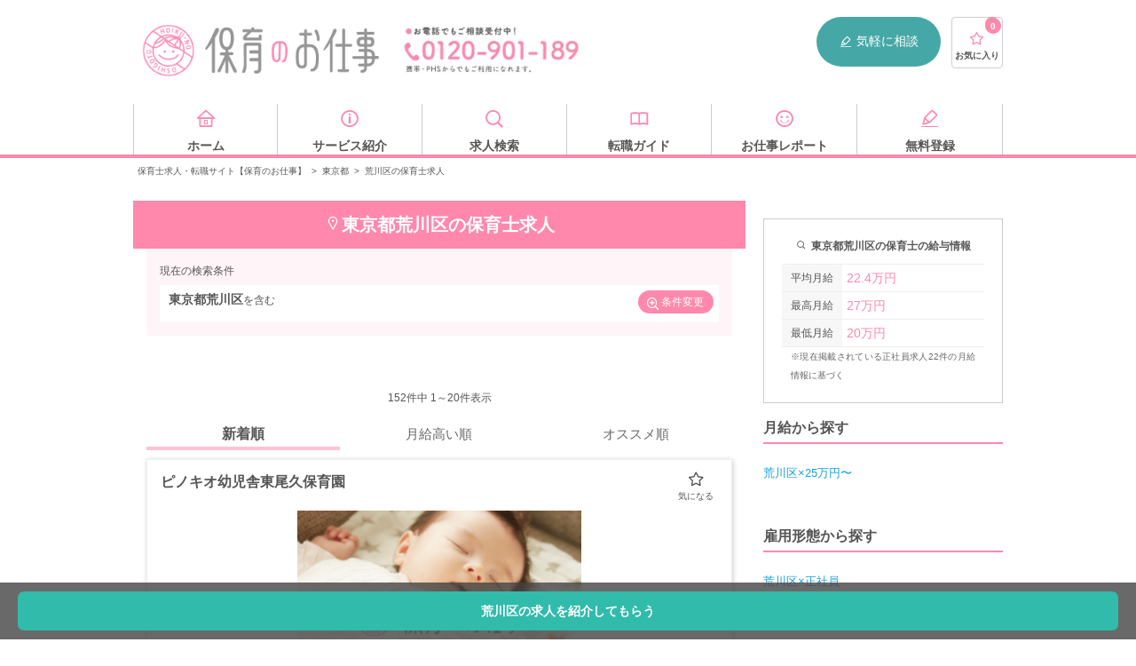

--- FILE ---
content_type: text/html; charset=UTF-8
request_url: https://hoiku-shigoto.com/area/tokyo/arakawa
body_size: 36365
content:
<!doctype html>
<html lang="ja">
<head>
<title>東京都荒川区の保育士求人・転職・給料情報【保育のお仕事】</title>
<meta charset="UTF-8">
<meta name="viewport" content="width=device-width, user-scalable=no, initial-scale=1.0, maximum-scale=1.0, minimum-scale=1.0">
<meta http-equiv="X-UA-Compatible" content="ie=edge">
<meta name="description" content="東京都荒川区の保育士のお仕事なら「保育のお仕事」におまかせください。東京都荒川区の掲載数は152件です。掲載中の東京都の月給は最高27万円、平均22.4万円です。市区町村や施設形態（保育園・幼稚園・企業内保育園・小規模保育園）まで絞り込んだ検索が可能です。">
<meta property="og:title" content="東京都荒川区の保育士求人・転職・給料情報【保育のお仕事】">
<meta property="og:type" content="website">
<meta property="og:description" content="東京都荒川区の保育士のお仕事なら「保育のお仕事」におまかせください。東京都荒川区の掲載数は152件です。掲載中の東京都の月給は最高27万円、平均22.4万円です。市区町村や施設形態（保育園・幼稚園・企業内保育園・小規模保育園）まで絞り込んだ検索が可能です。">
<meta property="og:site_name" content="保育のお仕事">
<meta property="og:url" content="https://hoiku-shigoto.com/area/tokyo/arakawa">
<meta property="og:image" content="/images/hoiku/index/JINZAI-1764_opg_2.png">
<meta name="twitter:card" content="summary">
<link rel="shortcut icon" href="/images/common/favicon.ico" type="image/ico"/>
<link href="/css/vendor.css+hoiku,_style-area-joblist.css,q20210421+hoiku,_sticky-search.css,qv1.0.pagespeed.cc.Y5GbkLa0BK.css" rel="stylesheet" type="text/css"/>
<link rel="canonical" href="https://hoiku-shigoto.com/area/tokyo/arakawa"/>
<script src="/js/hoiku_nocompile/jquery-3.5.0.min.js.pagespeed.jm.aP3huiWiF6.js"></script>
<script src="/js/vendor.js.pagespeed.jm.TqHYKx8-43.js"></script>
<script src="/js/hoiku,_script.js,q20220118+hoiku_nocompile,_modules,_store.legacy.min.js+hoiku_nocompile,_modules,_riot.compiler.min.js.pagespeed.jc.g-Dr01ISYP.js"></script><script>eval(mod_pagespeed_jTDXnF_Xiz);</script>
<script>eval(mod_pagespeed_oBJTwa36Co);</script>
<script>eval(mod_pagespeed_SQvchQD9Dc);</script>
<script src="/js/hoiku_nocompile/tags/like.tag" charset="utf-8" type="riot/tag"></script>
<script src="/js/hoiku_nocompile/tags/lists.tag" charset="utf-8" type="riot/tag"></script>
<script src="/js/hoiku_nocompile/tags/multiLike.tag" charset="utf-8" type="riot/tag"></script>
<script src="/js/hoiku_nocompile/tags/count.tag" charset="utf-8" type="riot/tag"></script>
<script src="/js/hoiku_nocompile/tags/noLists.tag" charset="utf-8" type="riot/tag"></script>
<script type="application/ld+json">{"@context":"http:\/\/schema.org","@type":"BreadcrumbList","itemListElement":[{"@type":"ListItem","position":1,"item":{"@id":"https:\/\/hoiku-shigoto.com","name":"\u4fdd\u80b2\u58eb\u6c42\u4eba\u30fb\u8ee2\u8077\u30b5\u30a4\u30c8\u3010\u4fdd\u80b2\u306e\u304a\u4ed5\u4e8b\u3011","image":null}},{"@type":"ListItem","position":2,"item":{"@id":"https:\/\/hoiku-shigoto.com\/area\/tokyo","name":"\u6771\u4eac\u90fd","image":null}},{"@type":"ListItem","position":3,"item":{"@id":"https:\/\/hoiku-shigoto.com\/area\/tokyo\/arakawa","name":"\u8352\u5ddd\u533a\u306e\u4fdd\u80b2\u58eb\u6c42\u4eba","image":null}}]}</script>
<script type="application/ld+json">
    {
        "@context": "https://schema.org",
        "@type": "FAQPage",
        "mainEntity": [
                                {
                "@type": "Question",
                "name": "荒川区の保育士の平均月給はどれくらいですか？",
                "acceptedAnswer": {
                    "@type": "Answer",
                    "text": "<p>掲載中の荒川区の最高月給は<b>27万円</b>です。平均月給は<b>22.4万円</b>です。<br><br>給与や待遇などの交渉も保育のお仕事にお任せください。</p><p>まずは<a href='https://hoiku-shigoto.com/entry?set_area=東京都&utm_campaign=google_faq5&utm_source=nashi&utm_medium=organic'><b>こちらのフォーム</b></a>からご登録ください。</p>"
                }
            },                                {
                "@type": "Question",
                "name": "希望の条件と荒川区の両方を条件として検索することはできますか？",
                "acceptedAnswer": {
                    "@type": "Answer",
                    "text": "<p>複数の条件で検索できます。以下の条件がよく検索されています。</p><br><ul class='searched_conditions'><li><p>福利厚生や制度をいかす</p><a href='https://hoiku-shigoto.com/area/tokyo/arakawa/features/housing-allowance?utm_campaign=google_faq7&utm_source=nashi&utm_medium=organic' class='ex_conditions_link'><b>住宅補助あり × 保育士 × 荒川区</b></a></li><li><p>自分へのご褒美</p><a href='https://hoiku-shigoto.com/area/tokyo/arakawa/features/bonus?utm_campaign=google_faq7&utm_source=nashi&utm_medium=organic' class='ex_conditions_link'><b>ボーナスあり × 保育士 × 荒川区</b></a></li><li><p>子育てと仕事を両立</p><a href='https://hoiku-shigoto.com/area/tokyo/arakawa/features/short-work?utm_campaign=google_faq7&utm_source=nashi&utm_medium=organic' class='ex_conditions_link'><b>時短勤務OK × 保育士 × 荒川区</b></a></li></ul><br><p>その他の条件で検索したい方は<a href='https://hoiku-shigoto.com/area/tokyo/arakawa?utm_campaign=google_faq7&utm_source=nashi&utm_medium=organic'><b>こちら</b></a>をご覧ください。</p>"
                }
            },                                {
                "@type": "Question",
                "name": "荒川区の近隣エリアで求人を探したいです。",
                "acceptedAnswer": {
                    "@type": "Answer",
                    "text": "<p>荒川区の近隣エリアは以下がよく見られています。</p><br><ul class='near_area'><li><a href='https://hoiku-shigoto.com/area/tokyo/adachi?utm_campaign=google_faq8&utm_source=nashi&utm_medium=organic'><b>足立区(407件)</b></a></li><li><a href='https://hoiku-shigoto.com/area/tokyo/koto?utm_campaign=google_faq8&utm_source=nashi&utm_medium=organic'><b>江東区(379件)</b></a></li><li><a href='https://hoiku-shigoto.com/area/tokyo/itabashi?utm_campaign=google_faq8&utm_source=nashi&utm_medium=organic'><b>板橋区(334件)</b></a></li><li><a href='https://hoiku-shigoto.com/area/tokyo/minato?utm_campaign=google_faq8&utm_source=nashi&utm_medium=organic'><b>港区(287件)</b></a></li><li><a href='https://hoiku-shigoto.com/area/tokyo/katsushika?utm_campaign=google_faq8&utm_source=nashi&utm_medium=organic'><b>葛飾区(241件)</b></a></li></ul><br><p>その他の条件で検索したい方は<a href='https://hoiku-shigoto.com/area/tokyo/arakawa?utm_campaign=google_faq8&utm_source=nashi&utm_medium=organic'><b>こちら</b></a>をご覧ください。</p>"
                }
            }                ]
    }
</script>
<script>//<![CDATA[
!function(t){var e={};function r(o){if(e[o])return e[o].exports;var n=e[o]={i:o,l:!1,exports:{}};return t[o].call(n.exports,n,n.exports,r),n.l=!0,n.exports}r.m=t,r.c=e,r.d=function(t,e,o){r.o(t,e)||Object.defineProperty(t,e,{configurable:!1,enumerable:!0,get:o})},r.n=function(t){var e=t&&t.__esModule?function(){return t.default}:function(){return t};return r.d(e,"a",e),e},r.o=function(t,e){return Object.prototype.hasOwnProperty.call(t,e)},r.p="/",r(r.s=57)}({57:function(t,e,r){t.exports=r(58)},58:function(t,e){$(document).ready(function(){var t="resultWrap--sticky",e="active",r=$(".resultWrap"),o=$(window);if(0!==r.length){var n=$('<div class="resultWrap-placeholder"></div>');r.after(n);var i=r.offset().top,s=!1,a=!1,u=void 0;o.on("scroll",function(){a||(requestAnimationFrame(c),a=!0)}),o.on("resize",function(){clearTimeout(u),u=setTimeout(l,100)}),$(".resultConditionsBtn").on("click",function(t){t.preventDefault();var e=$(this).attr("href"),o=$(e);if(o.length){var n=o.offset().top-r.outerHeight(!0);$("html, body").animate({scrollTop:n},500)}}),c()}function c(){var u=o.scrollTop()>i;u&&!s?function(){s=!0,r.addClass(t),n.addClass(e);var o=r.outerHeight(!0);o,n.css("height",o+"px")}():!u&&s&&(s=!1,r.removeClass(t),n.removeClass(e),n.css("height","0px")),a=!1}function l(){s||(i=r.offset().top),c()}})}});
//]]></script>
<!-- Google Tag Manager -->
<script>(function(w,d,s,l,i){w[l]=w[l]||[];w[l].push({'gtm.start':new Date().getTime(),event:'gtm.js'});var f=d.getElementsByTagName(s)[0],j=d.createElement(s),dl=l!='dataLayer'?'&l='+l:'';j.async=true;j.src='https://www.googletagmanager.com/gtm.js?id='+i+dl;f.parentNode.insertBefore(j,f);})(window,document,'script','dataLayer','GTM-T92QCRQ');</script>
<!-- End Google Tag Manager -->
<script src="https://try.abtasty.com/aaf63e18dfda8de87103059e08067bd5.js"></script>
</head>
<body id="" class="bodyClass">
<!-- Google Tag Manager (noscript) -->
<noscript>
<iframe src="https://www.googletagmanager.com/ns.html?id=GTM-T92QCRQ" height="0" width="0" style="display:none;visibility:hidden"></iframe>
</noscript>
<!-- End Google Tag Manager (noscript) -->
<!-- Start TRYT AdCent -->
<!-- END TRYT AdCent -->
<div class="wrapper">
<header class="header" id="header">
<div class="header_inner">
<div class="header_pc pc">
<div class="logo">
<a href="/" title="保育士・幼稚園教諭の求人・転職サイト【保育のお仕事】" class="ssLogo"></a>
</div>
<div class="header_navi">
<span class="header_navi_tel" title="お電話でもご相談受付中！ 0120-901-189"></span>
<span class="header_navi_entry">
<a href="/entry" class="ssHeaderPc"><i class="ico-memo"></i>気軽に相談</a>
</span>
<span class="favList">
<a href="/favorites">
<i class="ico-star-1"></i>
<count>0</count>
<span class="favList_label">お気に入り</span>
</a>
</span>
</div>
</div>
<aside class="header_sp sp">
<div class="header_sp_inner">
<div class="logo">
<a href="/" title="保育士・幼稚園教諭の求人・転職サイト【保育のお仕事】"></a>
</div>
<div id="lnavi" class="sp">
<ul>
<li class="searchnavToggle open_modal">
<i class="ico-search"></i>
<span>カンタン検索</span>
</li>
<li class="favnavToggle open_modal">
<i class="ico-star-2"></i>
<count>
<span>0</span>
</count>
<span class="favList_label">お気に入り</span>
</li>
<li>
<a href="/search/recommends">
<i class="ico-time"></i>
<span class="favList_label">閲覧履歴</span>
</a>
</li>
<li class="navToggle open_modal">
<i class="ico-menu"></i>
<span class="favList_label">メニュー</span>
</li>
</ul>
</div>
</div>
<div class="searchMenuSp sp_menu_child">
<div class="scroll">
<h2>カンタン検索</h2>
<div class="navEasySearch">
<form action="https://hoiku-shigoto.com/search/result" accept-charset="UTF-8">
<label>
<select name="add_area">
<option value>都道府県</option>
)
<option value="東京都" selected>東京都</option>
<option value="神奈川県">神奈川県</option>
<option value="埼玉県">埼玉県</option>
<option value="千葉県">千葉県</option>
<option value="茨城県">茨城県</option>
<option value="栃木県">栃木県</option>
<option value="群馬県">群馬県</option>
<option value="大阪府">大阪府</option>
<option value="兵庫県">兵庫県</option>
<option value="京都府">京都府</option>
<option value="滋賀県">滋賀県</option>
<option value="奈良県">奈良県</option>
<option value="和歌山県">和歌山県</option>
<option value="愛知県">愛知県</option>
<option value="静岡県">静岡県</option>
<option value="岐阜県">岐阜県</option>
<option value="三重県">三重県</option>
<option value="北海道">北海道</option>
<option value="宮城県">宮城県</option>
<option value="福島県">福島県</option>
<option value="青森県">青森県</option>
<option value="岩手県">岩手県</option>
<option value="山形県">山形県</option>
<option value="秋田県">秋田県</option>
<option value="新潟県">新潟県</option>
<option value="長野県">長野県</option>
<option value="石川県">石川県</option>
<option value="富山県">富山県</option>
<option value="山梨県">山梨県</option>
<option value="福井県">福井県</option>
<option value="広島県">広島県</option>
<option value="岡山県">岡山県</option>
<option value="山口県">山口県</option>
<option value="島根県">島根県</option>
<option value="鳥取県">鳥取県</option>
<option value="愛媛県">愛媛県</option>
<option value="香川県">香川県</option>
<option value="徳島県">徳島県</option>
<option value="高知県">高知県</option>
<option value="福岡県">福岡県</option>
<option value="熊本県">熊本県</option>
<option value="鹿児島県">鹿児島県</option>
<option value="長崎県">長崎県</option>
<option value="大分県">大分県</option>
<option value="宮崎県">宮崎県</option>
<option value="佐賀県">佐賀県</option>
<option value="沖縄県">沖縄県</option>
</select>
</label>
<input type="text" name="add_city" value="荒川区" size="40" maxlength="255" placeholder="市区町村" class="city">
<label>
<select name="employ_type">
<option value="">雇用形態</option>
<option value="正社員">正社員</option>
<option value="契約社員">契約社員</option>
<option value="派遣社員">派遣社員</option>
<option value="非常勤・パート">非常勤・パート</option>
</select>
</label>
<input class="submit" type="submit" value="検索">
</form>
</div>
</div>
<!--/ scroll-->
</div>
<div class="favMenuSp sp_menu_child">
<div class="scroll">
<h2>お気に入りリスト</h2>
<lists><lists>
</div>
<!--/ scroll-->
</div>
<div class="globalMenuSp sp_menu_child" ontouchstart="">
<div class="scroll">
<section class="globalMenuSp_inner">
<h2 class="globalMenuSp_title">求人を探す</h2>
<ul class="list list-box01 list-box01-jobSearch">
<li class="list_item">
<a href="/search#searchFeature" class="ssNaviSearchFeature toSeatch">特徴</a>
</li>
<li class="list_item">
<a href="/search#searchOccupation" class="ssNaviSearchJob toSeatch">職種</a>
</li>
<li class="list_item">
<a href="/search#searchArea" class="ssNaviSearchArea toSeatch">勤務地</a>
</li>
</ul>
<div class="flatbtnWrap">
<a href="/entry/" class="flatbtn green ssNaviEntry">求人を提案してもらう（無料）<i class="ico-arrow_right"></i></a>
</div>
</section>
<section class="globalMenuSp_inner">
<h2 class="globalMenuSp_title">転職について知る</h2>
<ul class="list list-box01 list-box01-howto">
<li class="list_item">
<a href="/report/archives/category/guide/" class="ssNaviKnowGuide">転職ガイド</a>
</li>
<li class="list_item">
<a href="/faq" class="ssNaviKnowFaq">よくある質問</a>
</li>
<li class="list_item">
<a href="/service" class="ssNaviKnowService">サービス紹介</a>
</li>
</ul>
</section>
<section class="globalMenuSp_inner">
<h2 class="globalMenuSp_title">注目の求人特集</h2>
<a href="/search/features/web-interview-ok"><img src="/images/hoiku/index/xwebinterview.png.pagespeed.ic.U5uAJz6pl-.webp" alt="お家で就活！WEB面接OK求人"></a>
<ul class="list list-box02">
<li class="list_item">
<a href="/search/facilities/facility-8" class="ssNaviFeatureFacility8"><i class="ico-office"></i>企業内保育</a>
</li>
<li class="list_item">
<a href="/search/facilities/facility-7" class="ssNaviFeatureFacility7"><i class="ico-hospital"></i>病院内保育</a>
</li>
<li class="list_item">
<a href="/search/features/newopen" class="ssNaviFeatureNewopen"><i class="ico-clover"></i>新規オープン</a>
</li>
<li class="list_item">
<a href="/search/features/smallscale" class="ssNaviFeatureSmallscale"><i class="ico-good"></i>小規模保育園</a>
</li>
<li class="list_item">
<a href="/search/features/housing-allowance" class="ssNaviFeatureHousingAllowance"><i class="ico-home"></i>住宅手当あり</a>
</li>
<li class="list_item">
<a href="/search/features/bonus" class="ssNaviFeatureBouns"><i class="ico-money"></i>賞与4ヵ月以上</a>
</li>
<li class="list_item">
<a href="/search/facilities/facility-6" class="ssNaviFeatureFacility6"><i class="ico-apple"></i>学童保育</a>
</li>
<li class="list_item">
<a href="/search/features/new-graduate" class="ssNaviFeatureTemporaryEmployee"><i class="ico-smile"></i>学生必見！新卒</a>
</li>
</ul>
</section>
<section class="globalMenuSp_inner">
<h2 class="globalMenuSp_title">人気の法人から探す</h2>
<ul class="list list-arrow02">
<li class="list_item">
<a href="/company/japan-nursery" class="ssNaviCompany_japan-nursery">日本保育サービス</a>
</li>
<li class="list_item">
<a href="/company/kodomonomori" class="ssNaviCompany_kodomonomori">こどもの森</a>
</li>
<li class="list_item">
<a href="/company/ksp" class="ssNaviCompany_ksp">スマイルプロジェクト</a>
</li>
<li class="list_item">
<a href="/company/isc" class="ssNaviCompany_isc">アイ・エス・シー</a>
</li>
<li class="list_item">
<a href="/company/poppins" class="ssNaviCompany_poppins">ポピンズ</a>
</li>
<li class="list_item">
<a href="/company/doronko" class="ssNaviCompany_doronko">どろんこ会グループ</a>
</li>
</ul>
</section>
</div>
</div>
</aside>
</div>
</header>
<div class="navi">
<ul class="navi_inner">
<li class="navi_inner_value">
<a href="/" class="ssNaviHome">
<i class="ico-home"></i>
<span>ホーム</span>
</a>
</li>
<li class="navi_inner_value">
<a href="/service" class="ssNaviService">
<i class="ico-information"></i>
<span>サービス紹介</span>
</a>
</li>
<li class="navi_inner_value">
<a href="/search" class="ssNaviSearch">
<i class="ico-search"></i>
<span>求人検索</span>
</a>
</li>
<li class="navi_inner_value">
<a href="/report/archives/category/guide/" class="ssNaviGuide">
<i class="ico-book"></i>
<span>転職ガイド</span>
</a>
</li>
<li class="navi_inner_value">
<a href="/report" class="ssNaviReport">
<i class="ico-smile"></i>
<span>お仕事レポート</span>
</a>
</li>
<li class="navi_inner_value">
<a href="/entry" class="ssNaviEntry">
<i class="ico-memo"></i>
<span>無料登録</span>
</a>
</li>
</ul>
</div>
<ul class="breadcrumb">
<li style="display: inline-block;"><a href="https://hoiku-shigoto.com">保育士求人・転職サイト【保育のお仕事】</a></li>
<span>></span>
<li style="display: inline-block;"><a href="https://hoiku-shigoto.com/area/tokyo">東京都</a></li>
<span>></span>
<li style="display: inline-block;">荒川区の保育士求人</li>
</ul>
<div id="area-cities" class="contents areas">
<main class="columnMain">
<h1 class="contents_title"><i class="ico-map"></i>東京都荒川区の保育士求人</h1>
<section class="contents_inner">
<div class="resultWrap">
<p class="resultWrapTitle">現在の検索条件</p>
<div class="resultConditions">
<div class="resultConditions_inner">
<span class="resultConditionsKeyword">東京都荒川区</span>を含む
</div>
<a href="#search-conditions-section" class="resultConditionsBtn"><i class="ico-search_plus"></i>条件変更</a>
</div>
</div>
</section>
<section class="salary_contents">
<div class="salaryInfoListWrap sp"> <!-- PCで2カラムのページはサイドバーがあるので表示しない -->
<h3 class="contents_subTitle">東京都荒川区の保育士の給与情報</h3>
<ul class="salaryInfoList">
<li class="salaryInfoListItem">
<div class="salaryInfoListItem_inner">
<h4 class="salaryInfoListItem_head"><i class="ico-money"></i> 平均月給</h4>
<p class="salaryInfoListItem_val salaryAverage">22.4万円</p>
</div>
</li>
<li class="salaryInfoListItem">
<div class="salaryInfoListItem_inner">
<h4 class="salaryInfoListItem_head"><i class="ico-money"></i> 最高月給</h4>
<p class="salaryInfoListItem_val salaryBest">27万円</p>
</div>
</li>
<li class="salaryInfoListItem">
<div class="salaryInfoListItem_inner">
<h4 class="salaryInfoListItem_head"><i class="ico-money"></i> 最低月給</h4>
<p class="salaryInfoListItem_val salaryWorst">20万円</p>
</div>
</li>
</ul>
<p class="salaryInfoListWrap_supplement"><small>※現在掲載されている正社員求人22件の月給情報に基づく</small></p>
</div>
</section>
<section class="areasInner">
<div class="pageNavi">
<p class="pageNavi_label"><span id="listNumberOfJobs">152</span>件中 1～20件表示</p>
<ul class="sort">
<li class="sort_item sort_item-active">新着順</li>
<li class="sort_item"><a href="https://hoiku-shigoto.com/area/tokyo/arakawa?order=salary">月給高い順</a></li>
<li class="sort_item"><a href="https://hoiku-shigoto.com/area/tokyo/arakawa?order=recommend">オススメ順</a></li>
</ul>
</div>
<ul class="jobList">
<li class="jobList_item link_block_unaffected">
<article class="jobList_article">
<div class="jobList_article_data">
<h4 class="name" style="font-size: 1.6rem; font-weight: bold; margin-bottom: 1rem;">ピノキオ幼児舎東尾久保育園</h4>
<div style="text-align: center; margin-bottom: 1rem;">
<img src="https://hoiku-shigoto.com/storage/uploads/item/5d96cb284da61/61a6e066c4557_s.png" alt="ピノキオ幼児舎東尾久保育園" style="width: 320px; height: 240px; object-fit: cover; margin-top: 1.2rem;">
</div>
<div style="background-color: #fff; border: 2px dotted #ff88ac; padding: 1.2rem 0.8rem; margin: 1.5rem 0 1.5rem 0;">
<p class="headline" style="color: #ff88ac; font-weight: bold; margin: 0;">
<span class="newIcon">プレミアム</span>
<span>株式会社ピノーコーポレーション</span>
月給24万円～＋賞与♪借り上げ社宅あり＆敷金・礼金は会社負担◎完全週休2日制！
</p>
</div>
<table class="jobList_table">
<tbody>
<tr class="jobList_table_line">
<th class="jobList_table_heading">職種・雇用形態</th>
<td class="jobList_table_value">
<div class="jobList_table_value_container">保育士 / 正社員</div>
</td>
</tr>
<tr class="jobList_table_line">
<th class="jobList_table_heading">給与</th>
<td class="jobList_table_value" style="color: #ff88ac; font-weight: bold;">
<div class="jobList_table_value_container">月給：240,000円～310,000円</div>
</td>
</tr>
<tr class="jobList_table_line">
<th class="jobList_table_heading">休日</th>
<td class="jobList_table_value">
<div class="jobList_table_value_container">◇日祝＋1日
◇夏季休暇（7月～9月中に2日間取得）
◇年末年始（6日間）
◇有給休暇
◇振休あり
◇結婚休暇（5日）
◇産休・育休（取得/復帰率ほぼ100％）
◇育児休憩
◇介護休暇
◇乳幼児の看護休暇
◇慶弔休暇
◇会社指定・特別休暇等
＊年間休日数120日</div>
</td>
</tr>
<tr class="jobList_table_line">
<th class="jobList_table_heading">施設形態</th>
<td class="jobList_table_value">
<div class="jobList_table_value_container">認可保育園</div>
</td>
</tr>
<tr class="jobList_table_line">
<th class="jobList_table_heading">所在地</th>
<td class="jobList_table_value">
<div class="jobList_table_value_container">東京都荒川区東尾久3-27-7 グランレーヴ東尾久2階</div>
</td>
</tr>
<tr class="jobList_table_line">
<th class="jobList_table_heading">アクセス</th>
<td class="jobList_table_value">
<div class="jobList_table_value_container">日暮里・舎人ライナー「赤土小学校前駅」徒歩5分</div>
</td>
</tr>
</tbody>
</table>
<multilike id="OD-044771" title="ピノキオ幼児舎東尾久保育園" pr="月給24万円～＋賞与♪借り上げ社宅あり＆敷金・礼金は会社負担◎完全週休2日制！" image="/storage/uploads/item/5d96cb284da61/61a6e066c4557_s.png" salary="月給24万円〜" area="東京都荒川区" jobtype="保育士" employtype="正社員">
</multilike>
<div class="jobList_features" style="margin-top: 1rem; padding: 0.8rem 0;">
<h5 class="jobList_features_title" style="font-size: 1.4rem; font-weight: bold; margin-bottom: 0.5rem;">特徴</h5>
<ul class="jobList_features_list" style="display: flex; flex-wrap: wrap; align-items: center; list-style: none; padding: 0; margin: 0;">
<li style="border: 1px solid #F29921; margin-right: 0.4rem; margin-bottom: 0.4rem; padding: 4px 8px; color: #555555; border-radius: 4px; box-sizing: border-box; font-size: 1rem; line-height: 1; text-align: center; list-style: none;">特別求人</li>
<li style="border: 1px solid #F29921; margin-right: 0.4rem; margin-bottom: 0.4rem; padding: 4px 8px; color: #555555; border-radius: 4px; box-sizing: border-box; font-size: 1rem; line-height: 1; text-align: center; list-style: none;">住宅手当あり</li>
<li style="border: 1px solid #F29921; margin-right: 0.4rem; margin-bottom: 0.4rem; padding: 4px 8px; color: #555555; border-radius: 4px; box-sizing: border-box; font-size: 1rem; line-height: 1; text-align: center; list-style: none;">借り上げ社宅</li>
<li style="border: 1px solid #F29921; margin-right: 0.4rem; margin-bottom: 0.4rem; padding: 4px 8px; color: #555555; border-radius: 4px; box-sizing: border-box; font-size: 1rem; line-height: 1; text-align: center; list-style: none;">休日120日以上</li>
<li style="border: 1px solid #F29921; margin-right: 0.4rem; margin-bottom: 0.4rem; padding: 4px 8px; color: #555555; border-radius: 4px; box-sizing: border-box; font-size: 1rem; line-height: 1; text-align: center; list-style: none;">未経験OK</li>
<li style="border: 1px solid #F29921; margin-right: 0.4rem; margin-bottom: 0.4rem; padding: 4px 8px; color: #555555; border-radius: 4px; box-sizing: border-box; font-size: 1rem; line-height: 1; text-align: center; list-style: none;">4月入職OK</li>
<li style="border: 1px solid #F29921; margin-right: 0.4rem; margin-bottom: 0.4rem; padding: 4px 8px; color: #555555; border-radius: 4px; box-sizing: border-box; font-size: 1rem; line-height: 1; text-align: center; list-style: none;">時短勤務OK</li>
<li style="border: 1px solid #F29921; margin-right: 0.4rem; margin-bottom: 0.4rem; padding: 4px 8px; color: #555555; border-radius: 4px; box-sizing: border-box; font-size: 1rem; line-height: 1; text-align: center; list-style: none;">寮・社宅あり</li>
<li style="border: 1px solid #F29921; margin-right: 0.4rem; margin-bottom: 0.4rem; padding: 4px 8px; color: #555555; border-radius: 4px; box-sizing: border-box; font-size: 1rem; line-height: 1; text-align: center; list-style: none;">WEB面接可</li>
<li style="border: 1px solid #F29921; margin-right: 0.4rem; margin-bottom: 0.4rem; padding: 4px 8px; color: #555555; border-radius: 4px; box-sizing: border-box; font-size: 1rem; line-height: 1; text-align: center; list-style: none;">上京サポートあり</li>
</ul>
</div>
</div>
<div class="jobList_article_btn">
<a href="/detail/OD-044771.html" class="ssFavlistDetail entry_btn"><i class="ico-search_plus"></i>詳細を見る</a>
</div>
</article>
</li>
<li class="jobList_item link_block_unaffected">
<article class="jobList_article">
<div class="jobList_article_data">
<h4 class="name" style="font-size: 1.6rem; font-weight: bold; margin-bottom: 1rem;">荒川区立汐入とちのき保育園</h4>
<div style="text-align: center; margin-bottom: 1rem;">
<img src="https://hoiku-shigoto.com/storage/uploads/item/58a283ed070a3/x623d3687eaf86_s.jpg.pagespeed.ic.TOvEZnuoY6.webp" alt="荒川区立汐入とちのき保育園" style="width: 320px; height: 240px; object-fit: cover; margin-top: 1.2rem;">
</div>
<div style="background-color: #fff; border: 2px dotted #ff88ac; padding: 1.2rem 0.8rem; margin: 1.5rem 0 1.5rem 0;">
<p class="headline" style="color: #ff88ac; font-weight: bold; margin: 0;">
【南千住駅/徒歩7分】◇各種手当充実◎賞与4ヶ月実績☆広々とした園庭のある定員130名以上の認可園♪
</p>
</div>
<table class="jobList_table">
<tbody>
<tr class="jobList_table_line">
<th class="jobList_table_heading">職種・雇用形態</th>
<td class="jobList_table_value">
<div class="jobList_table_value_container">保育士 / 正社員</div>
</td>
</tr>
<tr class="jobList_table_line">
<th class="jobList_table_heading">給与</th>
<td class="jobList_table_value" style="color: #ff88ac; font-weight: bold;">
<div class="jobList_table_value_container">月給：232,800円～244,800円</div>
</td>
</tr>
<tr class="jobList_table_line">
<th class="jobList_table_heading">休日</th>
<td class="jobList_table_value">
<div class="jobList_table_value_container">◇日祝、土曜出勤日には公休1日あり
◇年末年始
◇夏季休暇
◇有給休暇（20日、4月1日採用の場合初年度10日）</div>
</td>
</tr>
<tr class="jobList_table_line">
<th class="jobList_table_heading">施設形態</th>
<td class="jobList_table_value">
<div class="jobList_table_value_container">認可保育園</div>
</td>
</tr>
<tr class="jobList_table_line">
<th class="jobList_table_heading">所在地</th>
<td class="jobList_table_value">
<div class="jobList_table_value_container">東京都荒川区南千住8‐3‐3</div>
</td>
</tr>
<tr class="jobList_table_line">
<th class="jobList_table_heading">アクセス</th>
<td class="jobList_table_value">
<div class="jobList_table_value_container">JR常磐線・東京メトロ日比谷線「南千住駅」より徒歩7分</div>
</td>
</tr>
</tbody>
</table>
<multilike id="OD-037017" title="荒川区立汐入とちのき保育園" pr="【南千住駅/徒歩7分】◇各種手当充実◎賞与4ヶ月実績☆広々とした園庭のある定員130名以上の認可園♪" image="/storage/uploads/item/58a283ed070a3/623d3687eaf86_s.jpg" salary="月給23万円〜" area="東京都荒川区" jobtype="保育士" employtype="正社員">
</multilike>
<div class="jobList_features" style="margin-top: 1rem; padding: 0.8rem 0;">
<h5 class="jobList_features_title" style="font-size: 1.4rem; font-weight: bold; margin-bottom: 0.5rem;">特徴</h5>
<ul class="jobList_features_list" style="display: flex; flex-wrap: wrap; align-items: center; list-style: none; padding: 0; margin: 0;">
<li style="border: 1px solid #F29921; margin-right: 0.4rem; margin-bottom: 0.4rem; padding: 4px 8px; color: #555555; border-radius: 4px; box-sizing: border-box; font-size: 1rem; line-height: 1; text-align: center; list-style: none;">住宅手当あり</li>
<li style="border: 1px solid #F29921; margin-right: 0.4rem; margin-bottom: 0.4rem; padding: 4px 8px; color: #555555; border-radius: 4px; box-sizing: border-box; font-size: 1rem; line-height: 1; text-align: center; list-style: none;">賞与4ヶ月以上</li>
<li style="border: 1px solid #F29921; margin-right: 0.4rem; margin-bottom: 0.4rem; padding: 4px 8px; color: #555555; border-radius: 4px; box-sizing: border-box; font-size: 1rem; line-height: 1; text-align: center; list-style: none;">新卒OK</li>
<li style="border: 1px solid #F29921; margin-right: 0.4rem; margin-bottom: 0.4rem; padding: 4px 8px; color: #555555; border-radius: 4px; box-sizing: border-box; font-size: 1rem; line-height: 1; text-align: center; list-style: none;">社会福祉法人</li>
</ul>
</div>
</div>
<div class="jobList_article_btn">
<a href="/detail/OD-037017.html" class="ssFavlistDetail entry_btn"><i class="ico-search_plus"></i>詳細を見る</a>
</div>
</article>
</li>
<li class="jobList_item link_block_unaffected">
<article class="jobList_article">
<div class="jobList_article_data">
<h4 class="name" style="font-size: 1.6rem; font-weight: bold; margin-bottom: 1rem;">さくらさくみらい　西日暮里</h4>
<div style="text-align: center; margin-bottom: 1rem;">
<img src="https://hoiku-shigoto.com/storage/uploads/item/602e1603d734b/602e16d7bd481_s.jpg" alt="さくらさくみらい　西日暮里" style="width: 320px; height: 240px; object-fit: cover; margin-top: 1.2rem;">
</div>
<div style="background-color: #fff; border: 2px dotted #ff88ac; padding: 1.2rem 0.8rem; margin: 1.5rem 0 1.5rem 0;">
<p class="headline" style="color: #ff88ac; font-weight: bold; margin: 0;">
【月給22.8万円～×年休125日】有休取得率90％以上！社宅制度など好待遇◆
</p>
</div>
<table class="jobList_table">
<tbody>
<tr class="jobList_table_line">
<th class="jobList_table_heading">職種・雇用形態</th>
<td class="jobList_table_value">
<div class="jobList_table_value_container">保育士 / 正社員</div>
</td>
</tr>
<tr class="jobList_table_line">
<th class="jobList_table_heading">給与</th>
<td class="jobList_table_value" style="color: #ff88ac; font-weight: bold;">
<div class="jobList_table_value_container">月給：228,700円～290,000円</div>
</td>
</tr>
<tr class="jobList_table_line">
<th class="jobList_table_heading">休日</th>
<td class="jobList_table_value">
<div class="jobList_table_value_container">夏季休暇（3日）、年末年始（12/29～1/3）、日、祝、有給休暇
・週休2日制
・産前産後
・育児
・介護
※土曜勤務の場合は平日に振替休日あり
年間休日数125日（例年120日以上有り）</div>
</td>
</tr>
<tr class="jobList_table_line">
<th class="jobList_table_heading">施設形態</th>
<td class="jobList_table_value">
<div class="jobList_table_value_container">認可保育園</div>
</td>
</tr>
<tr class="jobList_table_line">
<th class="jobList_table_heading">所在地</th>
<td class="jobList_table_value">
<div class="jobList_table_value_container">東京都荒川区西日暮里4-10-12</div>
</td>
</tr>
<tr class="jobList_table_line">
<th class="jobList_table_heading">アクセス</th>
<td class="jobList_table_value">
<div class="jobList_table_value_container">JR山手線・京浜東北線/東京メトロ千代田線「西日暮里駅」徒歩7分</div>
</td>
</tr>
</tbody>
</table>
<multilike id="OD-049886" title="さくらさくみらい　西日暮里" pr="【月給22.8万円～×年休125日】有休取得率90％以上！社宅制度など好待遇◆" image="/storage/uploads/item/602e1603d734b/602e16d7bd481_s.jpg" salary="月給22万円〜" area="東京都荒川区" jobtype="保育士" employtype="正社員">
</multilike>
<div class="jobList_features" style="margin-top: 1rem; padding: 0.8rem 0;">
<h5 class="jobList_features_title" style="font-size: 1.4rem; font-weight: bold; margin-bottom: 0.5rem;">特徴</h5>
<ul class="jobList_features_list" style="display: flex; flex-wrap: wrap; align-items: center; list-style: none; padding: 0; margin: 0;">
<li style="border: 1px solid #F29921; margin-right: 0.4rem; margin-bottom: 0.4rem; padding: 4px 8px; color: #555555; border-radius: 4px; box-sizing: border-box; font-size: 1rem; line-height: 1; text-align: center; list-style: none;">特別求人</li>
<li style="border: 1px solid #F29921; margin-right: 0.4rem; margin-bottom: 0.4rem; padding: 4px 8px; color: #555555; border-radius: 4px; box-sizing: border-box; font-size: 1rem; line-height: 1; text-align: center; list-style: none;">借り上げ社宅</li>
<li style="border: 1px solid #F29921; margin-right: 0.4rem; margin-bottom: 0.4rem; padding: 4px 8px; color: #555555; border-radius: 4px; box-sizing: border-box; font-size: 1rem; line-height: 1; text-align: center; list-style: none;">休日120日以上</li>
<li style="border: 1px solid #F29921; margin-right: 0.4rem; margin-bottom: 0.4rem; padding: 4px 8px; color: #555555; border-radius: 4px; box-sizing: border-box; font-size: 1rem; line-height: 1; text-align: center; list-style: none;">未経験OK</li>
<li style="border: 1px solid #F29921; margin-right: 0.4rem; margin-bottom: 0.4rem; padding: 4px 8px; color: #555555; border-radius: 4px; box-sizing: border-box; font-size: 1rem; line-height: 1; text-align: center; list-style: none;">寮・社宅あり</li>
<li style="border: 1px solid #F29921; margin-right: 0.4rem; margin-bottom: 0.4rem; padding: 4px 8px; color: #555555; border-radius: 4px; box-sizing: border-box; font-size: 1rem; line-height: 1; text-align: center; list-style: none;">WEB面接可</li>
<li style="border: 1px solid #F29921; margin-right: 0.4rem; margin-bottom: 0.4rem; padding: 4px 8px; color: #555555; border-radius: 4px; box-sizing: border-box; font-size: 1rem; line-height: 1; text-align: center; list-style: none;">上京サポートあり</li>
</ul>
</div>
</div>
<div class="jobList_article_btn">
<a href="/detail/OD-049886.html" class="ssFavlistDetail entry_btn"><i class="ico-search_plus"></i>詳細を見る</a>
</div>
</article>
</li>
<li class="jobList_item link_block_unaffected">
<article class="jobList_article">
<div class="jobList_article_data">
<h4 class="name" style="font-size: 1.6rem; font-weight: bold; margin-bottom: 1rem;">南千住七丁目保育園</h4>
<div style="text-align: center; margin-bottom: 1rem;">
<img src="https://hoiku-shigoto.com/storage/uploads/item/5595ecd03ee15/623bdb667426a_s.jpg" alt="南千住七丁目保育園" style="width: 320px; height: 240px; object-fit: cover; margin-top: 1.2rem;">
</div>
<div style="background-color: #fff; border: 2px dotted #ff88ac; padding: 1.2rem 0.8rem; margin: 1.5rem 0 1.5rem 0;">
<p class="headline" style="color: #ff88ac; font-weight: bold; margin: 0;">
◇南千住駅/子どもたちが「お母さん早く保育園行こう」と言ってくれる保育園です！住宅手当あり♪
</p>
</div>
<table class="jobList_table">
<tbody>
<tr class="jobList_table_line">
<th class="jobList_table_heading">職種・雇用形態</th>
<td class="jobList_table_value">
<div class="jobList_table_value_container">保育士 / 正社員</div>
</td>
</tr>
<tr class="jobList_table_line">
<th class="jobList_table_heading">給与</th>
<td class="jobList_table_value" style="color: #ff88ac; font-weight: bold;">
<div class="jobList_table_value_container">月給：213,000円～283,000円</div>
</td>
</tr>
<tr class="jobList_table_line">
<th class="jobList_table_heading">休日</th>
<td class="jobList_table_value">
<div class="jobList_table_value_container">◇完全週休2日制（日祝休みで土曜出勤の際は平日振休あり）
◇年末年始休暇あり
◇有給休暇（消化率80％以上）
◇産休育休制度実績あり
◇介護休暇制度あり
＊年間休日数120日</div>
</td>
</tr>
<tr class="jobList_table_line">
<th class="jobList_table_heading">施設形態</th>
<td class="jobList_table_value">
<div class="jobList_table_value_container">認可保育園</div>
</td>
</tr>
<tr class="jobList_table_line">
<th class="jobList_table_heading">所在地</th>
<td class="jobList_table_value">
<div class="jobList_table_value_container">東京都荒川区南千住7-20-13</div>
</td>
</tr>
<tr class="jobList_table_line">
<th class="jobList_table_heading">アクセス</th>
<td class="jobList_table_value">
<div class="jobList_table_value_container">JR常磐線・つくばエクスプレス・地下鉄日比谷線「南千住駅」より徒歩7分</div>
</td>
</tr>
</tbody>
</table>
<multilike id="3168" title="南千住七丁目保育園" pr="◇南千住駅/子どもたちが「お母さん早く保育園行こう」と言ってくれる保育園です！住宅手当あり♪" image="/storage/uploads/item/5595ecd03ee15/623bdb667426a_s.jpg" salary="月給21万円〜" area="東京都荒川区" jobtype="保育士" employtype="正社員">
</multilike>
<div class="jobList_features" style="margin-top: 1rem; padding: 0.8rem 0;">
<h5 class="jobList_features_title" style="font-size: 1.4rem; font-weight: bold; margin-bottom: 0.5rem;">特徴</h5>
<ul class="jobList_features_list" style="display: flex; flex-wrap: wrap; align-items: center; list-style: none; padding: 0; margin: 0;">
<li style="border: 1px solid #F29921; margin-right: 0.4rem; margin-bottom: 0.4rem; padding: 4px 8px; color: #555555; border-radius: 4px; box-sizing: border-box; font-size: 1rem; line-height: 1; text-align: center; list-style: none;">住宅手当あり</li>
<li style="border: 1px solid #F29921; margin-right: 0.4rem; margin-bottom: 0.4rem; padding: 4px 8px; color: #555555; border-radius: 4px; box-sizing: border-box; font-size: 1rem; line-height: 1; text-align: center; list-style: none;">賞与4ヶ月以上</li>
<li style="border: 1px solid #F29921; margin-right: 0.4rem; margin-bottom: 0.4rem; padding: 4px 8px; color: #555555; border-radius: 4px; box-sizing: border-box; font-size: 1rem; line-height: 1; text-align: center; list-style: none;">借り上げ社宅</li>
<li style="border: 1px solid #F29921; margin-right: 0.4rem; margin-bottom: 0.4rem; padding: 4px 8px; color: #555555; border-radius: 4px; box-sizing: border-box; font-size: 1rem; line-height: 1; text-align: center; list-style: none;">休日120日以上</li>
<li style="border: 1px solid #F29921; margin-right: 0.4rem; margin-bottom: 0.4rem; padding: 4px 8px; color: #555555; border-radius: 4px; box-sizing: border-box; font-size: 1rem; line-height: 1; text-align: center; list-style: none;">未経験OK</li>
<li style="border: 1px solid #F29921; margin-right: 0.4rem; margin-bottom: 0.4rem; padding: 4px 8px; color: #555555; border-radius: 4px; box-sizing: border-box; font-size: 1rem; line-height: 1; text-align: center; list-style: none;">社会福祉法人</li>
<li style="border: 1px solid #F29921; margin-right: 0.4rem; margin-bottom: 0.4rem; padding: 4px 8px; color: #555555; border-radius: 4px; box-sizing: border-box; font-size: 1rem; line-height: 1; text-align: center; list-style: none;">寮・社宅あり</li>
<li style="border: 1px solid #F29921; margin-right: 0.4rem; margin-bottom: 0.4rem; padding: 4px 8px; color: #555555; border-radius: 4px; box-sizing: border-box; font-size: 1rem; line-height: 1; text-align: center; list-style: none;">上京サポートあり</li>
</ul>
</div>
</div>
<div class="jobList_article_btn">
<a href="/detail/3168.html" class="ssFavlistDetail entry_btn"><i class="ico-search_plus"></i>詳細を見る</a>
</div>
</article>
</li>
<li class="jobList_item link_block_unaffected">
<article class="jobList_article">
<div class="jobList_article_data">
<h4 class="name" style="font-size: 1.6rem; font-weight: bold; margin-bottom: 1rem;">太陽の子 わかば保育園</h4>
<div style="text-align: center; margin-bottom: 1rem;">
<img src="https://hoiku-shigoto.com/storage/uploads/item/55bb30eb8a262/621dabe5dc118_s.jpg" alt="太陽の子 わかば保育園" style="width: 320px; height: 240px; object-fit: cover; margin-top: 1.2rem;">
</div>
<div style="background-color: #fff; border: 2px dotted #ff88ac; padding: 1.2rem 0.8rem; margin: 1.5rem 0 1.5rem 0;">
<p class="headline" style="color: #ff88ac; font-weight: bold; margin: 0;">
◇南千住駅/業界屈指の高待遇◎年休125日♪住宅手当あり！エントリー年齢・経験・性別不問★
</p>
</div>
<table class="jobList_table">
<tbody>
<tr class="jobList_table_line">
<th class="jobList_table_heading">職種・雇用形態</th>
<td class="jobList_table_value">
<div class="jobList_table_value_container">保育士 / 正社員</div>
</td>
</tr>
<tr class="jobList_table_line">
<th class="jobList_table_heading">給与</th>
<td class="jobList_table_value" style="color: #ff88ac; font-weight: bold;">
<div class="jobList_table_value_container">月給：235,000円～295,000円</div>
</td>
</tr>
<tr class="jobList_table_line">
<th class="jobList_table_heading">休日</th>
<td class="jobList_table_value">
<div class="jobList_table_value_container">◇日曜、祝日、その他週1日 【シフトによる週休2日制】
◇夏季（3日間）、年末年始（12/29～1/3）※年間休日125日程度
◇有給休暇
◇産前産後休暇
◇育児休業
◇介護休業
◇子の看護休暇（中学入学前まで）
◇特別休暇（慶弔） 等</div>
</td>
</tr>
<tr class="jobList_table_line">
<th class="jobList_table_heading">施設形態</th>
<td class="jobList_table_value">
<div class="jobList_table_value_container">認可保育園</div>
</td>
</tr>
<tr class="jobList_table_line">
<th class="jobList_table_heading">所在地</th>
<td class="jobList_table_value">
<div class="jobList_table_value_container">東京都荒川区南千住5-44-16 ライオンズマンション1階</div>
</td>
</tr>
<tr class="jobList_table_line">
<th class="jobList_table_heading">アクセス</th>
<td class="jobList_table_value">
<div class="jobList_table_value_container">JR常磐線「南千住駅（西口）」徒歩6分</div>
</td>
</tr>
</tbody>
</table>
<multilike id="3451" title="太陽の子 わかば保育園" pr="◇南千住駅/業界屈指の高待遇◎年休125日♪住宅手当あり！エントリー年齢・経験・性別不問★" image="/storage/uploads/item/55bb30eb8a262/621dabe5dc118_s.jpg" salary="月給23万円〜" area="東京都荒川区" jobtype="保育士" employtype="正社員">
</multilike>
<div class="jobList_features" style="margin-top: 1rem; padding: 0.8rem 0;">
<h5 class="jobList_features_title" style="font-size: 1.4rem; font-weight: bold; margin-bottom: 0.5rem;">特徴</h5>
<ul class="jobList_features_list" style="display: flex; flex-wrap: wrap; align-items: center; list-style: none; padding: 0; margin: 0;">
<li style="border: 1px solid #F29921; margin-right: 0.4rem; margin-bottom: 0.4rem; padding: 4px 8px; color: #555555; border-radius: 4px; box-sizing: border-box; font-size: 1rem; line-height: 1; text-align: center; list-style: none;">住宅手当あり</li>
<li style="border: 1px solid #F29921; margin-right: 0.4rem; margin-bottom: 0.4rem; padding: 4px 8px; color: #555555; border-radius: 4px; box-sizing: border-box; font-size: 1rem; line-height: 1; text-align: center; list-style: none;">休日120日以上</li>
<li style="border: 1px solid #F29921; margin-right: 0.4rem; margin-bottom: 0.4rem; padding: 4px 8px; color: #555555; border-radius: 4px; box-sizing: border-box; font-size: 1rem; line-height: 1; text-align: center; list-style: none;">未経験OK</li>
<li style="border: 1px solid #F29921; margin-right: 0.4rem; margin-bottom: 0.4rem; padding: 4px 8px; color: #555555; border-radius: 4px; box-sizing: border-box; font-size: 1rem; line-height: 1; text-align: center; list-style: none;">乳児保育</li>
</ul>
</div>
</div>
<div class="jobList_article_btn">
<a href="/detail/3451.html" class="ssFavlistDetail entry_btn"><i class="ico-search_plus"></i>詳細を見る</a>
</div>
</article>
</li>
<li class="jobList_item link_block_unaffected">
<article class="jobList_article">
<div class="jobList_article_data">
<h4 class="name" style="font-size: 1.6rem; font-weight: bold; margin-bottom: 1rem;">ピノキオ幼児舎南千住保育園</h4>
<div style="text-align: center; margin-bottom: 1rem;">
<img src="https://hoiku-shigoto.com/storage/uploads/item/528d74f74a79f/62bbd9b9d54a5_s.jpg" alt="ピノキオ幼児舎南千住保育園" style="width: 320px; height: 240px; object-fit: cover; margin-top: 1.2rem;">
</div>
<div style="background-color: #fff; border: 2px dotted #ff88ac; padding: 1.2rem 0.8rem; margin: 1.5rem 0 1.5rem 0;">
<p class="headline" style="color: #ff88ac; font-weight: bold; margin: 0;">
【年休120日】≪定員20名の小規模園≫★研修＆休暇制度が充実のピノキオ幼児舎★
</p>
</div>
<table class="jobList_table">
<tbody>
<tr class="jobList_table_line">
<th class="jobList_table_heading">職種・雇用形態</th>
<td class="jobList_table_value">
<div class="jobList_table_value_container">保育士 / 正社員</div>
</td>
</tr>
<tr class="jobList_table_line">
<th class="jobList_table_heading">給与</th>
<td class="jobList_table_value" style="color: #ff88ac; font-weight: bold;">
<div class="jobList_table_value_container">月給：240,000円～310,000円</div>
</td>
</tr>
<tr class="jobList_table_line">
<th class="jobList_table_heading">休日</th>
<td class="jobList_table_value">
<div class="jobList_table_value_container">◇完全週休2日制（日祝+1日）
◇夏季休暇（7月～9月中に2日間取得）
◇年末年始（12/29～1/3）
◇年次有給休暇
◇振休あり
◇結婚休暇（5日）
◇産前産後休暇
◇育児休暇、育児休憩
◇介護休暇
◇乳幼児の看護休暇
◇慶弔休暇等
◇会社指定・特別休暇等
＊年間休日数120日</div>
</td>
</tr>
<tr class="jobList_table_line">
<th class="jobList_table_heading">施設形態</th>
<td class="jobList_table_value">
<div class="jobList_table_value_container">認可保育園</div>
</td>
</tr>
<tr class="jobList_table_line">
<th class="jobList_table_heading">所在地</th>
<td class="jobList_table_value">
<div class="jobList_table_value_container">東京都荒川区南千住8-4-5 けやき通り北参番館2階</div>
</td>
</tr>
<tr class="jobList_table_line">
<th class="jobList_table_heading">アクセス</th>
<td class="jobList_table_value">
<div class="jobList_table_value_container">JR常磐線・東京メトロ日比谷線「南千住駅」徒歩13分</div>
</td>
</tr>
</tbody>
</table>
<multilike id="OD-051863" title="ピノキオ幼児舎南千住保育園" pr="【年休120日】≪定員20名の小規模園≫★研修＆休暇制度が充実のピノキオ幼児舎★" image="/storage/uploads/item/528d74f74a79f/62bbd9b9d54a5_s.jpg" salary="月給24万円〜" area="東京都荒川区" jobtype="保育士" employtype="正社員">
</multilike>
<div class="jobList_features" style="margin-top: 1rem; padding: 0.8rem 0;">
<h5 class="jobList_features_title" style="font-size: 1.4rem; font-weight: bold; margin-bottom: 0.5rem;">特徴</h5>
<ul class="jobList_features_list" style="display: flex; flex-wrap: wrap; align-items: center; list-style: none; padding: 0; margin: 0;">
<li style="border: 1px solid #F29921; margin-right: 0.4rem; margin-bottom: 0.4rem; padding: 4px 8px; color: #555555; border-radius: 4px; box-sizing: border-box; font-size: 1rem; line-height: 1; text-align: center; list-style: none;">特別求人</li>
<li style="border: 1px solid #F29921; margin-right: 0.4rem; margin-bottom: 0.4rem; padding: 4px 8px; color: #555555; border-radius: 4px; box-sizing: border-box; font-size: 1rem; line-height: 1; text-align: center; list-style: none;">住宅手当あり</li>
<li style="border: 1px solid #F29921; margin-right: 0.4rem; margin-bottom: 0.4rem; padding: 4px 8px; color: #555555; border-radius: 4px; box-sizing: border-box; font-size: 1rem; line-height: 1; text-align: center; list-style: none;">借り上げ社宅</li>
<li style="border: 1px solid #F29921; margin-right: 0.4rem; margin-bottom: 0.4rem; padding: 4px 8px; color: #555555; border-radius: 4px; box-sizing: border-box; font-size: 1rem; line-height: 1; text-align: center; list-style: none;">休日120日以上</li>
<li style="border: 1px solid #F29921; margin-right: 0.4rem; margin-bottom: 0.4rem; padding: 4px 8px; color: #555555; border-radius: 4px; box-sizing: border-box; font-size: 1rem; line-height: 1; text-align: center; list-style: none;">小規模保育園</li>
<li style="border: 1px solid #F29921; margin-right: 0.4rem; margin-bottom: 0.4rem; padding: 4px 8px; color: #555555; border-radius: 4px; box-sizing: border-box; font-size: 1rem; line-height: 1; text-align: center; list-style: none;">乳児保育</li>
<li style="border: 1px solid #F29921; margin-right: 0.4rem; margin-bottom: 0.4rem; padding: 4px 8px; color: #555555; border-radius: 4px; box-sizing: border-box; font-size: 1rem; line-height: 1; text-align: center; list-style: none;">寮・社宅あり</li>
<li style="border: 1px solid #F29921; margin-right: 0.4rem; margin-bottom: 0.4rem; padding: 4px 8px; color: #555555; border-radius: 4px; box-sizing: border-box; font-size: 1rem; line-height: 1; text-align: center; list-style: none;">WEB面接可</li>
</ul>
</div>
</div>
<div class="jobList_article_btn">
<a href="/detail/OD-051863.html" class="ssFavlistDetail entry_btn"><i class="ico-search_plus"></i>詳細を見る</a>
</div>
</article>
</li>
<li class="jobList_item link_block_unaffected">
<article class="jobList_article">
<div class="jobList_article_data">
<h4 class="name" style="font-size: 1.6rem; font-weight: bold; margin-bottom: 1rem;">タムスわんぱく保育園荒川</h4>
<div style="text-align: center; margin-bottom: 1rem;">
<img src="https://hoiku-shigoto.com/storage/uploads/item/5d1c169c08492/60fe6b3f75b5a_s.png" alt="タムスわんぱく保育園荒川" style="width: 320px; height: 240px; object-fit: cover; margin-top: 1.2rem;">
</div>
<div style="background-color: #fff; border: 2px dotted #ff88ac; padding: 1.2rem 0.8rem; margin: 1.5rem 0 1.5rem 0;">
<p class="headline" style="color: #ff88ac; font-weight: bold; margin: 0;">
★月給27万円～+家賃補助8.2万円★持ち帰り一切なし◎駅チカ園◎人柄重視！
</p>
</div>
<table class="jobList_table">
<tbody>
<tr class="jobList_table_line">
<th class="jobList_table_heading">職種・雇用形態</th>
<td class="jobList_table_value">
<div class="jobList_table_value_container">保育士 / 正社員</div>
</td>
</tr>
<tr class="jobList_table_line">
<th class="jobList_table_heading">給与</th>
<td class="jobList_table_value" style="color: #ff88ac; font-weight: bold;">
<div class="jobList_table_value_container">月給：270,000円～</div>
</td>
</tr>
<tr class="jobList_table_line">
<th class="jobList_table_heading">休日</th>
<td class="jobList_table_value">
<div class="jobList_table_value_container">◇日祝＋1日
◇夏季休暇2日
◇年末年始休暇3日
◇冬季休暇2日
◇有給休暇（取得率90%以上実績あり）
◇産休育休あり
＊年間休日121日</div>
</td>
</tr>
<tr class="jobList_table_line">
<th class="jobList_table_heading">施設形態</th>
<td class="jobList_table_value">
<div class="jobList_table_value_container">認可保育園</div>
</td>
</tr>
<tr class="jobList_table_line">
<th class="jobList_table_heading">所在地</th>
<td class="jobList_table_value">
<div class="jobList_table_value_container">東京都荒川区荒川5丁目31-7</div>
</td>
</tr>
<tr class="jobList_table_line">
<th class="jobList_table_heading">アクセス</th>
<td class="jobList_table_value">
<div class="jobList_table_value_container">京成本線「新三河島駅」徒歩5分</div>
</td>
</tr>
</tbody>
</table>
<multilike id="OD-042855" title="タムスわんぱく保育園荒川" pr="★月給27万円～+家賃補助8.2万円★持ち帰り一切なし◎駅チカ園◎人柄重視！" image="/storage/uploads/item/5d1c169c08492/60fe6b3f75b5a_s.png" salary="月給27万円〜" area="東京都荒川区" jobtype="保育士" employtype="正社員">
</multilike>
<div class="jobList_features" style="margin-top: 1rem; padding: 0.8rem 0;">
<h5 class="jobList_features_title" style="font-size: 1.4rem; font-weight: bold; margin-bottom: 0.5rem;">特徴</h5>
<ul class="jobList_features_list" style="display: flex; flex-wrap: wrap; align-items: center; list-style: none; padding: 0; margin: 0;">
<li style="border: 1px solid #F29921; margin-right: 0.4rem; margin-bottom: 0.4rem; padding: 4px 8px; color: #555555; border-radius: 4px; box-sizing: border-box; font-size: 1rem; line-height: 1; text-align: center; list-style: none;">借り上げ社宅</li>
<li style="border: 1px solid #F29921; margin-right: 0.4rem; margin-bottom: 0.4rem; padding: 4px 8px; color: #555555; border-radius: 4px; box-sizing: border-box; font-size: 1rem; line-height: 1; text-align: center; list-style: none;">休日120日以上</li>
<li style="border: 1px solid #F29921; margin-right: 0.4rem; margin-bottom: 0.4rem; padding: 4px 8px; color: #555555; border-radius: 4px; box-sizing: border-box; font-size: 1rem; line-height: 1; text-align: center; list-style: none;">社会福祉法人</li>
<li style="border: 1px solid #F29921; margin-right: 0.4rem; margin-bottom: 0.4rem; padding: 4px 8px; color: #555555; border-radius: 4px; box-sizing: border-box; font-size: 1rem; line-height: 1; text-align: center; list-style: none;">寮・社宅あり</li>
</ul>
</div>
</div>
<div class="jobList_article_btn">
<a href="/detail/OD-042855.html" class="ssFavlistDetail entry_btn"><i class="ico-search_plus"></i>詳細を見る</a>
</div>
</article>
</li>
<li class="jobList_item link_block_unaffected">
<article class="jobList_article">
<div class="jobList_article_data">
<h4 class="name" style="font-size: 1.6rem; font-weight: bold; margin-bottom: 1rem;">東日暮里わんぱく保育園</h4>
<div style="text-align: center; margin-bottom: 1rem;">
<img src="https://hoiku-shigoto.com/storage/img/fca0ee95377a53b5313c12483270f3bc_s.jpg" alt="東日暮里わんぱく保育園" style="width: 320px; height: 240px; object-fit: cover; margin-top: 1.2rem;">
</div>
<div style="background-color: #fff; border: 2px dotted #ff88ac; padding: 1.2rem 0.8rem; margin: 1.5rem 0 1.5rem 0;">
<p class="headline" style="color: #ff88ac; font-weight: bold; margin: 0;">
◆高給与◆持ち帰りなし・残業ほぼなし◆人間関係◎人柄重視の採用です！
</p>
</div>
<table class="jobList_table">
<tbody>
<tr class="jobList_table_line">
<th class="jobList_table_heading">職種・雇用形態</th>
<td class="jobList_table_value">
<div class="jobList_table_value_container">保育士 / 正社員</div>
</td>
</tr>
<tr class="jobList_table_line">
<th class="jobList_table_heading">給与</th>
<td class="jobList_table_value" style="color: #ff88ac; font-weight: bold;">
<div class="jobList_table_value_container">月給：271,000円～310,000円</div>
</td>
</tr>
<tr class="jobList_table_line">
<th class="jobList_table_heading">休日</th>
<td class="jobList_table_value">
<div class="jobList_table_value_container">◇4週8休（土曜出勤月1回）
◇有給休暇
◇夏季休暇2日
◇冬季休暇2日
◇年末年始3日
◇産休育休あり
＊年間休日数121日</div>
</td>
</tr>
<tr class="jobList_table_line">
<th class="jobList_table_heading">施設形態</th>
<td class="jobList_table_value">
<div class="jobList_table_value_container">認可保育園</div>
</td>
</tr>
<tr class="jobList_table_line">
<th class="jobList_table_heading">所在地</th>
<td class="jobList_table_value">
<div class="jobList_table_value_container">東京都荒川区東日暮里3-9-10</div>
</td>
</tr>
<tr class="jobList_table_line">
<th class="jobList_table_heading">アクセス</th>
<td class="jobList_table_value">
<div class="jobList_table_value_container">JR常磐線「三河島駅」より徒歩9分</div>
</td>
</tr>
</tbody>
</table>
<multilike id="9012" title="東日暮里わんぱく保育園" pr="◆高給与◆持ち帰りなし・残業ほぼなし◆人間関係◎人柄重視の採用です！" image="/storage/img/fca0ee95377a53b5313c12483270f3bc_s.jpg" salary="月給27万円〜" area="東京都荒川区" jobtype="保育士" employtype="正社員">
</multilike>
<div class="jobList_features" style="margin-top: 1rem; padding: 0.8rem 0;">
<h5 class="jobList_features_title" style="font-size: 1.4rem; font-weight: bold; margin-bottom: 0.5rem;">特徴</h5>
<ul class="jobList_features_list" style="display: flex; flex-wrap: wrap; align-items: center; list-style: none; padding: 0; margin: 0;">
<li style="border: 1px solid #F29921; margin-right: 0.4rem; margin-bottom: 0.4rem; padding: 4px 8px; color: #555555; border-radius: 4px; box-sizing: border-box; font-size: 1rem; line-height: 1; text-align: center; list-style: none;">借り上げ社宅</li>
<li style="border: 1px solid #F29921; margin-right: 0.4rem; margin-bottom: 0.4rem; padding: 4px 8px; color: #555555; border-radius: 4px; box-sizing: border-box; font-size: 1rem; line-height: 1; text-align: center; list-style: none;">休日120日以上</li>
<li style="border: 1px solid #F29921; margin-right: 0.4rem; margin-bottom: 0.4rem; padding: 4px 8px; color: #555555; border-radius: 4px; box-sizing: border-box; font-size: 1rem; line-height: 1; text-align: center; list-style: none;">社会福祉法人</li>
<li style="border: 1px solid #F29921; margin-right: 0.4rem; margin-bottom: 0.4rem; padding: 4px 8px; color: #555555; border-radius: 4px; box-sizing: border-box; font-size: 1rem; line-height: 1; text-align: center; list-style: none;">寮・社宅あり</li>
<li style="border: 1px solid #F29921; margin-right: 0.4rem; margin-bottom: 0.4rem; padding: 4px 8px; color: #555555; border-radius: 4px; box-sizing: border-box; font-size: 1rem; line-height: 1; text-align: center; list-style: none;">上京サポートあり</li>
</ul>
</div>
</div>
<div class="jobList_article_btn">
<a href="/detail/9012.html" class="ssFavlistDetail entry_btn"><i class="ico-search_plus"></i>詳細を見る</a>
</div>
</article>
</li>
<li class="jobList_item link_block_unaffected">
<article class="jobList_article">
<div class="jobList_article_data">
<h4 class="name" style="font-size: 1.6rem; font-weight: bold; margin-bottom: 1rem;">コンビプラザ南千住保育園</h4>
<div style="text-align: center; margin-bottom: 1rem;">
<img src="https://hoiku-shigoto.com/storage/uploads/item/6191dc6c00d3f/6191dc69da291_s.png" alt="コンビプラザ南千住保育園" style="width: 320px; height: 240px; object-fit: cover; margin-top: 1.2rem;">
</div>
<div style="background-color: #fff; border: 2px dotted #ff88ac; padding: 1.2rem 0.8rem; margin: 1.5rem 0 1.5rem 0;">
<p class="headline" style="color: #ff88ac; font-weight: bold; margin: 0;">
◆家賃1割で住める社宅あり◆年休120日◆有休も入社日に4日付与◆育休の取得者多数！
</p>
</div>
<table class="jobList_table">
<tbody>
<tr class="jobList_table_line">
<th class="jobList_table_heading">職種・雇用形態</th>
<td class="jobList_table_value">
<div class="jobList_table_value_container">保育士 / 正社員</div>
</td>
</tr>
<tr class="jobList_table_line">
<th class="jobList_table_heading">給与</th>
<td class="jobList_table_value" style="color: #ff88ac; font-weight: bold;">
<div class="jobList_table_value_container">月給：218,000円～</div>
</td>
</tr>
<tr class="jobList_table_line">
<th class="jobList_table_heading">休日</th>
<td class="jobList_table_value">
<div class="jobList_table_value_container">◇日祝＋1日（完全週休2日）
※土曜出勤の振替休日100%取得
◇有給休暇（初年度14日のうち4日は入社時に付与）
◇産休育休制度（取得実績多数）
◇慶弔休暇（結婚休暇5日など）
◇インフルエンザ罹患時の特別休暇
◇子の看護休暇　など
＊年間休日数120日</div>
</td>
</tr>
<tr class="jobList_table_line">
<th class="jobList_table_heading">施設形態</th>
<td class="jobList_table_value">
<div class="jobList_table_value_container">認可保育園</div>
</td>
</tr>
<tr class="jobList_table_line">
<th class="jobList_table_heading">所在地</th>
<td class="jobList_table_value">
<div class="jobList_table_value_container">東京都荒川区南千住4-9-1 リバーハープタワー南千住1号棟1階</div>
</td>
</tr>
<tr class="jobList_table_line">
<th class="jobList_table_heading">アクセス</th>
<td class="jobList_table_value">
<div class="jobList_table_value_container">JR常磐線/東京メトロ日比谷線「南千住駅」徒歩10分</div>
</td>
</tr>
</tbody>
</table>
<multilike id="OD-029317" title="コンビプラザ南千住保育園" pr="◆家賃1割で住める社宅あり◆年休120日◆有休も入社日に4日付与◆育休の取得者多数！" image="/storage/uploads/item/6191dc6c00d3f/6191dc69da291_s.png" salary="月給21万円〜" area="東京都荒川区" jobtype="保育士" employtype="正社員">
</multilike>
<div class="jobList_features" style="margin-top: 1rem; padding: 0.8rem 0;">
<h5 class="jobList_features_title" style="font-size: 1.4rem; font-weight: bold; margin-bottom: 0.5rem;">特徴</h5>
<ul class="jobList_features_list" style="display: flex; flex-wrap: wrap; align-items: center; list-style: none; padding: 0; margin: 0;">
<li style="border: 1px solid #F29921; margin-right: 0.4rem; margin-bottom: 0.4rem; padding: 4px 8px; color: #555555; border-radius: 4px; box-sizing: border-box; font-size: 1rem; line-height: 1; text-align: center; list-style: none;">借り上げ社宅</li>
<li style="border: 1px solid #F29921; margin-right: 0.4rem; margin-bottom: 0.4rem; padding: 4px 8px; color: #555555; border-radius: 4px; box-sizing: border-box; font-size: 1rem; line-height: 1; text-align: center; list-style: none;">休日120日以上</li>
<li style="border: 1px solid #F29921; margin-right: 0.4rem; margin-bottom: 0.4rem; padding: 4px 8px; color: #555555; border-radius: 4px; box-sizing: border-box; font-size: 1rem; line-height: 1; text-align: center; list-style: none;">寮・社宅あり</li>
<li style="border: 1px solid #F29921; margin-right: 0.4rem; margin-bottom: 0.4rem; padding: 4px 8px; color: #555555; border-radius: 4px; box-sizing: border-box; font-size: 1rem; line-height: 1; text-align: center; list-style: none;">4月入職OK</li>
</ul>
</div>
</div>
<div class="jobList_article_btn">
<a href="/detail/OD-029317.html" class="ssFavlistDetail entry_btn"><i class="ico-search_plus"></i>詳細を見る</a>
</div>
</article>
</li>
<li class="jobList_item link_block_unaffected">
<article class="jobList_article">
<div class="jobList_article_data">
<h4 class="name" style="font-size: 1.6rem; font-weight: bold; margin-bottom: 1rem;">子供の家愛育保育園</h4>
<div style="text-align: center; margin-bottom: 1rem;">
<img src="https://hoiku-shigoto.com/storage/uploads/item/55b5d1964cffe/1ebeb90eaa591963329420cd149f2a39_s.jpg" alt="子供の家愛育保育園" style="width: 320px; height: 240px; object-fit: cover; margin-top: 1.2rem;">
</div>
<div style="background-color: #fff; border: 2px dotted #ff88ac; padding: 1.2rem 0.8rem; margin: 1.5rem 0 1.5rem 0;">
<p class="headline" style="color: #ff88ac; font-weight: bold; margin: 0;">
■尾久駅徒歩2分/明るい保育室でいつも楽しい保育園♪天然芝の園庭あり◎職員同士の仲が良い♪
</p>
</div>
<table class="jobList_table">
<tbody>
<tr class="jobList_table_line">
<th class="jobList_table_heading">職種・雇用形態</th>
<td class="jobList_table_value">
<div class="jobList_table_value_container">保育士 / 正社員</div>
</td>
</tr>
<tr class="jobList_table_line">
<th class="jobList_table_heading">給与</th>
<td class="jobList_table_value" style="color: #ff88ac; font-weight: bold;">
<div class="jobList_table_value_container">月給：200,776円～</div>
</td>
</tr>
<tr class="jobList_table_line">
<th class="jobList_table_heading">休日</th>
<td class="jobList_table_value">
<div class="jobList_table_value_container">◇日祝日、シフトによる休日、有給休暇、年末年始休暇
◇産休・育休実績あり</div>
</td>
</tr>
<tr class="jobList_table_line">
<th class="jobList_table_heading">施設形態</th>
<td class="jobList_table_value">
<div class="jobList_table_value_container">認可保育園</div>
</td>
</tr>
<tr class="jobList_table_line">
<th class="jobList_table_heading">所在地</th>
<td class="jobList_table_value">
<div class="jobList_table_value_container">東京都荒川区西尾久7-26-4</div>
</td>
</tr>
<tr class="jobList_table_line">
<th class="jobList_table_heading">アクセス</th>
<td class="jobList_table_value">
<div class="jobList_table_value_container">上野東京ライン「尾久駅」徒歩2分</div>
</td>
</tr>
</tbody>
</table>
<multilike id="3371" title="子供の家愛育保育園" pr="■尾久駅徒歩2分/明るい保育室でいつも楽しい保育園♪天然芝の園庭あり◎職員同士の仲が良い♪" image="/storage/uploads/item/55b5d1964cffe/1ebeb90eaa591963329420cd149f2a39_s.jpg" salary="月給20万円〜" area="東京都荒川区" jobtype="保育士" employtype="正社員">
</multilike>
<div class="jobList_features" style="margin-top: 1rem; padding: 0.8rem 0;">
<h5 class="jobList_features_title" style="font-size: 1.4rem; font-weight: bold; margin-bottom: 0.5rem;">特徴</h5>
<ul class="jobList_features_list" style="display: flex; flex-wrap: wrap; align-items: center; list-style: none; padding: 0; margin: 0;">
<li style="border: 1px solid #F29921; margin-right: 0.4rem; margin-bottom: 0.4rem; padding: 4px 8px; color: #555555; border-radius: 4px; box-sizing: border-box; font-size: 1rem; line-height: 1; text-align: center; list-style: none;">賞与4ヶ月以上</li>
<li style="border: 1px solid #F29921; margin-right: 0.4rem; margin-bottom: 0.4rem; padding: 4px 8px; color: #555555; border-radius: 4px; box-sizing: border-box; font-size: 1rem; line-height: 1; text-align: center; list-style: none;">社会福祉法人</li>
</ul>
</div>
</div>
<div class="jobList_article_btn">
<a href="/detail/3371.html" class="ssFavlistDetail entry_btn"><i class="ico-search_plus"></i>詳細を見る</a>
</div>
</article>
</li>
<li class="jobList_item link_block_unaffected">
<article class="jobList_article">
<div class="jobList_article_data">
<h4 class="name" style="font-size: 1.6rem; font-weight: bold; margin-bottom: 1rem;">ドン・ボスコ保育園</h4>
<div style="text-align: center; margin-bottom: 1rem;">
<img src="https://hoiku-shigoto.com/storage/img/f26e0653dd75737791473a55501c1d0c_s.jpg" alt="ドン・ボスコ保育園" style="width: 320px; height: 240px; object-fit: cover; margin-top: 1.2rem;">
</div>
<div style="background-color: #fff; border: 2px dotted #ff88ac; padding: 1.2rem 0.8rem; margin: 1.5rem 0 1.5rem 0;">
<p class="headline" style="color: #ff88ac; font-weight: bold; margin: 0;">
◆三河島駅/【賞与年4.15ヶ月！】定員195名の認可保育園☆週休2日制！土曜出勤時振休あり◎
</p>
</div>
<table class="jobList_table">
<tbody>
<tr class="jobList_table_line">
<th class="jobList_table_heading">職種・雇用形態</th>
<td class="jobList_table_value">
<div class="jobList_table_value_container">保育士 / 正社員</div>
</td>
</tr>
<tr class="jobList_table_line">
<th class="jobList_table_heading">給与</th>
<td class="jobList_table_value" style="color: #ff88ac; font-weight: bold;">
<div class="jobList_table_value_container">月給：219,764円～</div>
</td>
</tr>
<tr class="jobList_table_line">
<th class="jobList_table_heading">休日</th>
<td class="jobList_table_value">
<div class="jobList_table_value_container">◇日・祝・他
◇年末年始
◇夏季休暇
◇有給休暇
◇土曜出勤時は平日に振替休日取得可能</div>
</td>
</tr>
<tr class="jobList_table_line">
<th class="jobList_table_heading">施設形態</th>
<td class="jobList_table_value">
<div class="jobList_table_value_container">認可保育園</div>
</td>
</tr>
<tr class="jobList_table_line">
<th class="jobList_table_heading">所在地</th>
<td class="jobList_table_value">
<div class="jobList_table_value_container">東京都荒川区荒川3-11-1</div>
</td>
</tr>
<tr class="jobList_table_line">
<th class="jobList_table_heading">アクセス</th>
<td class="jobList_table_value">
<div class="jobList_table_value_container">JR常磐線「三河島駅」より徒歩8分</div>
</td>
</tr>
</tbody>
</table>
<multilike id="4588" title="ドン・ボスコ保育園" pr="◆三河島駅/【賞与年4.15ヶ月！】定員195名の認可保育園☆週休2日制！土曜出勤時振休あり◎" image="/storage/img/f26e0653dd75737791473a55501c1d0c_s.jpg" salary="月給21万円〜" area="東京都荒川区" jobtype="保育士" employtype="正社員">
</multilike>
<div class="jobList_features" style="margin-top: 1rem; padding: 0.8rem 0;">
<h5 class="jobList_features_title" style="font-size: 1.4rem; font-weight: bold; margin-bottom: 0.5rem;">特徴</h5>
<ul class="jobList_features_list" style="display: flex; flex-wrap: wrap; align-items: center; list-style: none; padding: 0; margin: 0;">
<li style="border: 1px solid #F29921; margin-right: 0.4rem; margin-bottom: 0.4rem; padding: 4px 8px; color: #555555; border-radius: 4px; box-sizing: border-box; font-size: 1rem; line-height: 1; text-align: center; list-style: none;">賞与4ヶ月以上</li>
<li style="border: 1px solid #F29921; margin-right: 0.4rem; margin-bottom: 0.4rem; padding: 4px 8px; color: #555555; border-radius: 4px; box-sizing: border-box; font-size: 1rem; line-height: 1; text-align: center; list-style: none;">住宅手当あり</li>
<li style="border: 1px solid #F29921; margin-right: 0.4rem; margin-bottom: 0.4rem; padding: 4px 8px; color: #555555; border-radius: 4px; box-sizing: border-box; font-size: 1rem; line-height: 1; text-align: center; list-style: none;">社会福祉法人</li>
</ul>
</div>
</div>
<div class="jobList_article_btn">
<a href="/detail/4588.html" class="ssFavlistDetail entry_btn"><i class="ico-search_plus"></i>詳細を見る</a>
</div>
</article>
</li>
<li class="jobList_item link_block_unaffected">
<article class="jobList_article">
<div class="jobList_article_data">
<h4 class="name" style="font-size: 1.6rem; font-weight: bold; margin-bottom: 1rem;">花さと保育園</h4>
<div style="text-align: center; margin-bottom: 1rem;">
<img src="https://hoiku-shigoto.com/storage/uploads/item/6191dbaaded4e/x6191dba8b1ba9_s.png.pagespeed.ic.K3wBd4diz0.webp" alt="花さと保育園" style="width: 320px; height: 240px; object-fit: cover; margin-top: 1.2rem;">
</div>
<div style="background-color: #fff; border: 2px dotted #ff88ac; padding: 1.2rem 0.8rem; margin: 1.5rem 0 1.5rem 0;">
<p class="headline" style="color: #ff88ac; font-weight: bold; margin: 0;">
★チームワークを大切にしたい方にオススメ◎駅チカ×小規模★
</p>
</div>
<table class="jobList_table">
<tbody>
<tr class="jobList_table_line">
<th class="jobList_table_heading">職種・雇用形態</th>
<td class="jobList_table_value">
<div class="jobList_table_value_container">保育士 / 正社員</div>
</td>
</tr>
<tr class="jobList_table_line">
<th class="jobList_table_heading">給与</th>
<td class="jobList_table_value" style="color: #ff88ac; font-weight: bold;">
<div class="jobList_table_value_container">月給：240,000円～</div>
</td>
</tr>
<tr class="jobList_table_line">
<th class="jobList_table_heading">休日</th>
<td class="jobList_table_value">
<div class="jobList_table_value_container">◇日祝含め9日/月（シフト制）
◇有給休暇
＊年間休日数116日</div>
</td>
</tr>
<tr class="jobList_table_line">
<th class="jobList_table_heading">施設形態</th>
<td class="jobList_table_value">
<div class="jobList_table_value_container">認証・認定保育園</div>
</td>
</tr>
<tr class="jobList_table_line">
<th class="jobList_table_heading">所在地</th>
<td class="jobList_table_value">
<div class="jobList_table_value_container">東京都荒川区東日暮里5-42-10 日暮里アインスタワー203</div>
</td>
</tr>
<tr class="jobList_table_line">
<th class="jobList_table_heading">アクセス</th>
<td class="jobList_table_value">
<div class="jobList_table_value_container">JR各線/日暮里舎人ライナー/京成本線「日暮里駅」徒歩5分</div>
</td>
</tr>
</tbody>
</table>
<multilike id="OD-045901" title="花さと保育園" pr="★チームワークを大切にしたい方にオススメ◎駅チカ×小規模★" image="/storage/uploads/item/6191dbaaded4e/6191dba8b1ba9_s.png" salary="月給24万円〜" area="東京都荒川区" jobtype="保育士" employtype="正社員">
</multilike>
<div class="jobList_features" style="margin-top: 1rem; padding: 0.8rem 0;">
<h5 class="jobList_features_title" style="font-size: 1.4rem; font-weight: bold; margin-bottom: 0.5rem;">特徴</h5>
<ul class="jobList_features_list" style="display: flex; flex-wrap: wrap; align-items: center; list-style: none; padding: 0; margin: 0;">
<li style="border: 1px solid #F29921; margin-right: 0.4rem; margin-bottom: 0.4rem; padding: 4px 8px; color: #555555; border-radius: 4px; box-sizing: border-box; font-size: 1rem; line-height: 1; text-align: center; list-style: none;">新卒OK</li>
<li style="border: 1px solid #F29921; margin-right: 0.4rem; margin-bottom: 0.4rem; padding: 4px 8px; color: #555555; border-radius: 4px; box-sizing: border-box; font-size: 1rem; line-height: 1; text-align: center; list-style: none;">未経験OK</li>
<li style="border: 1px solid #F29921; margin-right: 0.4rem; margin-bottom: 0.4rem; padding: 4px 8px; color: #555555; border-radius: 4px; box-sizing: border-box; font-size: 1rem; line-height: 1; text-align: center; list-style: none;">住宅手当あり</li>
</ul>
</div>
</div>
<div class="jobList_article_btn">
<a href="/detail/OD-045901.html" class="ssFavlistDetail entry_btn"><i class="ico-search_plus"></i>詳細を見る</a>
</div>
</article>
</li>
<li class="jobList_item link_block_unaffected">
<article class="jobList_article">
<div class="jobList_article_data">
<h4 class="name" style="font-size: 1.6rem; font-weight: bold; margin-bottom: 1rem;">グローバルキッズ町屋保育園</h4>
<div style="text-align: center; margin-bottom: 1rem;">
<img src="https://hoiku-shigoto.com/images/hoiku/item/ximg_building_03_s.png.pagespeed.ic.MazaYGuNNY.webp" alt="グローバルキッズ町屋保育園" style="width: 320px; height: 240px; object-fit: cover; margin-top: 1.2rem;">
</div>
<div style="background-color: #fff; border: 2px dotted #ff88ac; padding: 1.2rem 0.8rem; margin: 1.5rem 0 1.5rem 0;">
<p class="headline" style="color: #ff88ac; font-weight: bold; margin: 0;">
【年休126日×残業少！】給与高め＋借り上げ社宅・住宅手当あり◎豊富な休暇・福利厚生が整った大手法人♪
</p>
</div>
<table class="jobList_table">
<tbody>
<tr class="jobList_table_line">
<th class="jobList_table_heading">職種・雇用形態</th>
<td class="jobList_table_value">
<div class="jobList_table_value_container">保育士 / 正社員</div>
</td>
</tr>
<tr class="jobList_table_line">
<th class="jobList_table_heading">給与</th>
<td class="jobList_table_value" style="color: #ff88ac; font-weight: bold;">
<div class="jobList_table_value_container">月給：243,000円～
</div>
</td>
</tr>
<tr class="jobList_table_line">
<th class="jobList_table_heading">休日</th>
<td class="jobList_table_value">
<div class="jobList_table_value_container">【必ず誰でもとれる休暇】
◇いつでも休暇：3日
◇アニバーサリー休暇：1日
◇年次有給休暇：10日
＊年間休日（公休）：126日
【対象者がとれる休暇】
◇結婚休暇：5日
◇子供の結婚休暇：1日
◇孫の誕生休暇：1日
◇慶弔休暇
◇育児・介護休暇</div>
</td>
</tr>
<tr class="jobList_table_line">
<th class="jobList_table_heading">施設形態</th>
<td class="jobList_table_value">
<div class="jobList_table_value_container">認可保育園</div>
</td>
</tr>
<tr class="jobList_table_line">
<th class="jobList_table_heading">所在地</th>
<td class="jobList_table_value">
<div class="jobList_table_value_container">東京都荒川区町屋2-2-15</div>
</td>
</tr>
<tr class="jobList_table_line">
<th class="jobList_table_heading">アクセス</th>
<td class="jobList_table_value">
<div class="jobList_table_value_container">東京メトロ千代田線「町屋駅」徒歩2分</div>
</td>
</tr>
</tbody>
</table>
<multilike id="OD-023693" title="グローバルキッズ町屋保育園" pr="【年休126日×残業少！】給与高め＋借り上げ社宅・住宅手当あり◎豊富な休暇・福利厚生が整った大手法人♪" image="/images/hoiku/item/img_building_03_s.png" salary="月給24万円〜" area="東京都荒川区" jobtype="保育士" employtype="正社員">
</multilike>
<div class="jobList_features" style="margin-top: 1rem; padding: 0.8rem 0;">
<h5 class="jobList_features_title" style="font-size: 1.4rem; font-weight: bold; margin-bottom: 0.5rem;">特徴</h5>
<ul class="jobList_features_list" style="display: flex; flex-wrap: wrap; align-items: center; list-style: none; padding: 0; margin: 0;">
<li style="border: 1px solid #F29921; margin-right: 0.4rem; margin-bottom: 0.4rem; padding: 4px 8px; color: #555555; border-radius: 4px; box-sizing: border-box; font-size: 1rem; line-height: 1; text-align: center; list-style: none;">借り上げ社宅</li>
<li style="border: 1px solid #F29921; margin-right: 0.4rem; margin-bottom: 0.4rem; padding: 4px 8px; color: #555555; border-radius: 4px; box-sizing: border-box; font-size: 1rem; line-height: 1; text-align: center; list-style: none;">休日120日以上</li>
<li style="border: 1px solid #F29921; margin-right: 0.4rem; margin-bottom: 0.4rem; padding: 4px 8px; color: #555555; border-radius: 4px; box-sizing: border-box; font-size: 1rem; line-height: 1; text-align: center; list-style: none;">4月入職OK</li>
<li style="border: 1px solid #F29921; margin-right: 0.4rem; margin-bottom: 0.4rem; padding: 4px 8px; color: #555555; border-radius: 4px; box-sizing: border-box; font-size: 1rem; line-height: 1; text-align: center; list-style: none;">寮・社宅あり</li>
<li style="border: 1px solid #F29921; margin-right: 0.4rem; margin-bottom: 0.4rem; padding: 4px 8px; color: #555555; border-radius: 4px; box-sizing: border-box; font-size: 1rem; line-height: 1; text-align: center; list-style: none;">WEB面接可</li>
<li style="border: 1px solid #F29921; margin-right: 0.4rem; margin-bottom: 0.4rem; padding: 4px 8px; color: #555555; border-radius: 4px; box-sizing: border-box; font-size: 1rem; line-height: 1; text-align: center; list-style: none;">特別求人</li>
</ul>
</div>
</div>
<div class="jobList_article_btn">
<a href="/detail/OD-023693.html" class="ssFavlistDetail entry_btn"><i class="ico-search_plus"></i>詳細を見る</a>
</div>
</article>
</li>
<li class="jobList_item link_block_unaffected">
<article class="jobList_article">
<div class="jobList_article_data">
<h4 class="name" style="font-size: 1.6rem; font-weight: bold; margin-bottom: 1rem;">ぽけっとランド南千住</h4>
<div style="text-align: center; margin-bottom: 1rem;">
<img src="https://hoiku-shigoto.com/storage/img/fd883ea28e63f65c7462ece1a0373af9_s.jpg" alt="ぽけっとランド南千住" style="width: 320px; height: 240px; object-fit: cover; margin-top: 1.2rem;">
</div>
<div style="background-color: #fff; border: 2px dotted #ff88ac; padding: 1.2rem 0.8rem; margin: 1.5rem 0 1.5rem 0;">
<p class="headline" style="color: #ff88ac; font-weight: bold; margin: 0;">
【南千住駅】駅チカ☆安心・厚待遇な三幸グループ運営の保育園
</p>
</div>
<table class="jobList_table">
<tbody>
<tr class="jobList_table_line">
<th class="jobList_table_heading">職種・雇用形態</th>
<td class="jobList_table_value">
<div class="jobList_table_value_container">保育士 / 正社員</div>
</td>
</tr>
<tr class="jobList_table_line">
<th class="jobList_table_heading">給与</th>
<td class="jobList_table_value" style="color: #ff88ac; font-weight: bold;">
<div class="jobList_table_value_container">月給：227,000円～</div>
</td>
</tr>
<tr class="jobList_table_line">
<th class="jobList_table_heading">休日</th>
<td class="jobList_table_value">
<div class="jobList_table_value_container">◇日祝他（土曜出勤月1～2回）
◇年末年始
◇慶弔休暇
◇産休・育休（取得率100％）
◇有給休暇（入職時10日付与）
◇時間給制度（1時間単位で利用可能）
◇年間休日116日</div>
</td>
</tr>
<tr class="jobList_table_line">
<th class="jobList_table_heading">施設形態</th>
<td class="jobList_table_value">
<div class="jobList_table_value_container">認証・認定保育園</div>
</td>
</tr>
<tr class="jobList_table_line">
<th class="jobList_table_heading">所在地</th>
<td class="jobList_table_value">
<div class="jobList_table_value_container">東京都荒川区南千住5-29-10</div>
</td>
</tr>
<tr class="jobList_table_line">
<th class="jobList_table_heading">アクセス</th>
<td class="jobList_table_value">
<div class="jobList_table_value_container">JR常磐線快速・東京メトロ日比谷線・つくばエクスプレス「南千住駅」徒歩5分</div>
</td>
</tr>
</tbody>
</table>
<multilike id="42" title="ぽけっとランド南千住" pr="【南千住駅】駅チカ☆安心・厚待遇な三幸グループ運営の保育園" image="/storage/img/fd883ea28e63f65c7462ece1a0373af9_s.jpg" salary="月給22万円〜" area="東京都荒川区" jobtype="保育士" employtype="正社員">
</multilike>
<div class="jobList_features" style="margin-top: 1rem; padding: 0.8rem 0;">
<h5 class="jobList_features_title" style="font-size: 1.4rem; font-weight: bold; margin-bottom: 0.5rem;">特徴</h5>
<ul class="jobList_features_list" style="display: flex; flex-wrap: wrap; align-items: center; list-style: none; padding: 0; margin: 0;">
<li style="border: 1px solid #F29921; margin-right: 0.4rem; margin-bottom: 0.4rem; padding: 4px 8px; color: #555555; border-radius: 4px; box-sizing: border-box; font-size: 1rem; line-height: 1; text-align: center; list-style: none;">土日休み</li>
<li style="border: 1px solid #F29921; margin-right: 0.4rem; margin-bottom: 0.4rem; padding: 4px 8px; color: #555555; border-radius: 4px; box-sizing: border-box; font-size: 1rem; line-height: 1; text-align: center; list-style: none;">住宅手当あり</li>
<li style="border: 1px solid #F29921; margin-right: 0.4rem; margin-bottom: 0.4rem; padding: 4px 8px; color: #555555; border-radius: 4px; box-sizing: border-box; font-size: 1rem; line-height: 1; text-align: center; list-style: none;">乳児保育</li>
<li style="border: 1px solid #F29921; margin-right: 0.4rem; margin-bottom: 0.4rem; padding: 4px 8px; color: #555555; border-radius: 4px; box-sizing: border-box; font-size: 1rem; line-height: 1; text-align: center; list-style: none;">寮・社宅あり</li>
<li style="border: 1px solid #F29921; margin-right: 0.4rem; margin-bottom: 0.4rem; padding: 4px 8px; color: #555555; border-radius: 4px; box-sizing: border-box; font-size: 1rem; line-height: 1; text-align: center; list-style: none;">上京サポートあり</li>
<li style="border: 1px solid #F29921; margin-right: 0.4rem; margin-bottom: 0.4rem; padding: 4px 8px; color: #555555; border-radius: 4px; box-sizing: border-box; font-size: 1rem; line-height: 1; text-align: center; list-style: none;">WEB面接可</li>
</ul>
</div>
</div>
<div class="jobList_article_btn">
<a href="/detail/42.html" class="ssFavlistDetail entry_btn"><i class="ico-search_plus"></i>詳細を見る</a>
</div>
</article>
</li>
<li class="jobList_item link_block_unaffected">
<article class="jobList_article">
<div class="jobList_article_data">
<h4 class="name" style="font-size: 1.6rem; font-weight: bold; margin-bottom: 1rem;">ぽけっとランド南千住瑞光保育園</h4>
<div style="text-align: center; margin-bottom: 1rem;">
<img src="https://hoiku-shigoto.com/storage/img/de32b80203fbbf7d595ac5eb418e4492_s.jpg" alt="ぽけっとランド南千住瑞光保育園" style="width: 320px; height: 240px; object-fit: cover; margin-top: 1.2rem;">
</div>
<div style="background-color: #fff; border: 2px dotted #ff88ac; padding: 1.2rem 0.8rem; margin: 1.5rem 0 1.5rem 0;">
<p class="headline" style="color: #ff88ac; font-weight: bold; margin: 0;">
【南千住駅】3駅から駅徒歩5分以内♪有給消化率100％◎安心・厚待遇な三幸グループ！
</p>
</div>
<table class="jobList_table">
<tbody>
<tr class="jobList_table_line">
<th class="jobList_table_heading">職種・雇用形態</th>
<td class="jobList_table_value">
<div class="jobList_table_value_container">保育士 / 正社員</div>
</td>
</tr>
<tr class="jobList_table_line">
<th class="jobList_table_heading">給与</th>
<td class="jobList_table_value" style="color: #ff88ac; font-weight: bold;">
<div class="jobList_table_value_container">月給：227,000円～</div>
</td>
</tr>
<tr class="jobList_table_line">
<th class="jobList_table_heading">休日</th>
<td class="jobList_table_value">
<div class="jobList_table_value_container">◇日祝他（土曜出勤月1～2回）
◇年末年始
◇慶弔休暇
◇産休・育休（取得率100％）
◇有給休暇（入職時10日付与）
◇時間給制度（1時間単位で利用可能）
◇年間休日116日</div>
</td>
</tr>
<tr class="jobList_table_line">
<th class="jobList_table_heading">施設形態</th>
<td class="jobList_table_value">
<div class="jobList_table_value_container">認可保育園</div>
</td>
</tr>
<tr class="jobList_table_line">
<th class="jobList_table_heading">所在地</th>
<td class="jobList_table_value">
<div class="jobList_table_value_container">東京都荒川区南千住7-30</div>
</td>
</tr>
<tr class="jobList_table_line">
<th class="jobList_table_heading">アクセス</th>
<td class="jobList_table_value">
<div class="jobList_table_value_container">JR常磐線・東京メトロ日比谷線・つくばエクスプレス「南千住駅」徒歩4分</div>
</td>
</tr>
</tbody>
</table>
<multilike id="52" title="ぽけっとランド南千住瑞光保育園" pr="【南千住駅】3駅から駅徒歩5分以内♪有給消化率100％◎安心・厚待遇な三幸グループ！" image="/storage/img/de32b80203fbbf7d595ac5eb418e4492_s.jpg" salary="月給22万円〜" area="東京都荒川区" jobtype="保育士" employtype="正社員">
</multilike>
<div class="jobList_features" style="margin-top: 1rem; padding: 0.8rem 0;">
<h5 class="jobList_features_title" style="font-size: 1.4rem; font-weight: bold; margin-bottom: 0.5rem;">特徴</h5>
<ul class="jobList_features_list" style="display: flex; flex-wrap: wrap; align-items: center; list-style: none; padding: 0; margin: 0;">
<li style="border: 1px solid #F29921; margin-right: 0.4rem; margin-bottom: 0.4rem; padding: 4px 8px; color: #555555; border-radius: 4px; box-sizing: border-box; font-size: 1rem; line-height: 1; text-align: center; list-style: none;">土日休み</li>
<li style="border: 1px solid #F29921; margin-right: 0.4rem; margin-bottom: 0.4rem; padding: 4px 8px; color: #555555; border-radius: 4px; box-sizing: border-box; font-size: 1rem; line-height: 1; text-align: center; list-style: none;">住宅手当あり</li>
<li style="border: 1px solid #F29921; margin-right: 0.4rem; margin-bottom: 0.4rem; padding: 4px 8px; color: #555555; border-radius: 4px; box-sizing: border-box; font-size: 1rem; line-height: 1; text-align: center; list-style: none;">寮・社宅あり</li>
<li style="border: 1px solid #F29921; margin-right: 0.4rem; margin-bottom: 0.4rem; padding: 4px 8px; color: #555555; border-radius: 4px; box-sizing: border-box; font-size: 1rem; line-height: 1; text-align: center; list-style: none;">上京サポートあり</li>
<li style="border: 1px solid #F29921; margin-right: 0.4rem; margin-bottom: 0.4rem; padding: 4px 8px; color: #555555; border-radius: 4px; box-sizing: border-box; font-size: 1rem; line-height: 1; text-align: center; list-style: none;">WEB面接可</li>
</ul>
</div>
</div>
<div class="jobList_article_btn">
<a href="/detail/52.html" class="ssFavlistDetail entry_btn"><i class="ico-search_plus"></i>詳細を見る</a>
</div>
</article>
</li>
<li class="jobList_item link_block_unaffected">
<article class="jobList_article">
<div class="jobList_article_data">
<h4 class="name" style="font-size: 1.6rem; font-weight: bold; margin-bottom: 1rem;">[派遣]荒川区の認可保育園/H757</h4>
<div style="text-align: center; margin-bottom: 1rem;">
<img src="https://hoiku-shigoto.com/images/hoiku/item/ximg_building_08_s.png.pagespeed.ic.HmAKwEyRAU.webp" alt="[派遣]荒川区の認可保育園/H757" style="width: 320px; height: 240px; object-fit: cover; margin-top: 1.2rem;">
</div>
<div style="background-color: #fff; border: 2px dotted #ff88ac; padding: 1.2rem 0.8rem; margin: 1.5rem 0 1.5rem 0;">
<p class="headline" style="color: #ff88ac; font-weight: bold; margin: 0;">
★経験者限定★時給1,400円以上◎土日休みの相談OK☆駅チカで通勤至便◎
</p>
</div>
<table class="jobList_table">
<tbody>
<tr class="jobList_table_line">
<th class="jobList_table_heading">職種・雇用形態</th>
<td class="jobList_table_value">
<div class="jobList_table_value_container">保育補助 / 派遣社員</div>
</td>
</tr>
<tr class="jobList_table_line">
<th class="jobList_table_heading">給与</th>
<td class="jobList_table_value" style="color: #ff88ac; font-weight: bold;">
<div class="jobList_table_value_container">時給：1,400円～1,500円</div>
</td>
</tr>
<tr class="jobList_table_line">
<th class="jobList_table_heading">休日</th>
<td class="jobList_table_value">
<div class="jobList_table_value_container">◇シフトによる</div>
</td>
</tr>
<tr class="jobList_table_line">
<th class="jobList_table_heading">施設形態</th>
<td class="jobList_table_value">
<div class="jobList_table_value_container">認可保育園</div>
</td>
</tr>
<tr class="jobList_table_line">
<th class="jobList_table_heading">所在地</th>
<td class="jobList_table_value">
<div class="jobList_table_value_container">東京都荒川区お問い合わせください</div>
</td>
</tr>
<tr class="jobList_table_line">
<th class="jobList_table_heading">アクセス</th>
<td class="jobList_table_value">
<div class="jobList_table_value_container">京成本線「新三河島駅」</div>
</td>
</tr>
</tbody>
</table>
<multilike id="H757" title="[派遣]荒川区の認可保育園/H757" pr="★経験者限定★時給1,400円以上◎土日休みの相談OK☆駅チカで通勤至便◎" image="/images/hoiku/item/img_building_08_s.png" salary="時給1400円〜" area="東京都荒川区" jobtype="保育補助" employtype="派遣社員">
</multilike>
<div class="jobList_features" style="margin-top: 1rem; padding: 0.8rem 0;">
<h5 class="jobList_features_title" style="font-size: 1.4rem; font-weight: bold; margin-bottom: 0.5rem;">特徴</h5>
<ul class="jobList_features_list" style="display: flex; flex-wrap: wrap; align-items: center; list-style: none; padding: 0; margin: 0;">
<li style="border: 1px solid #F29921; margin-right: 0.4rem; margin-bottom: 0.4rem; padding: 4px 8px; color: #555555; border-radius: 4px; box-sizing: border-box; font-size: 1rem; line-height: 1; text-align: center; list-style: none;">土日休み</li>
</ul>
</div>
</div>
<div class="jobList_article_btn">
<a href="/detail/H757.html" class="ssFavlistDetail entry_btn"><i class="ico-search_plus"></i>詳細を見る</a>
</div>
</article>
</li>
<li class="jobList_item link_block_unaffected">
<article class="jobList_article">
<div class="jobList_article_data">
<h4 class="name" style="font-size: 1.6rem; font-weight: bold; margin-bottom: 1rem;">[派遣]荒川区の認可保育園/H758</h4>
<div style="text-align: center; margin-bottom: 1rem;">
<img src="https://hoiku-shigoto.com/images/hoiku/item/ximg_building_09_s.png.pagespeed.ic.SA5DQJdOjJ.webp" alt="[派遣]荒川区の認可保育園/H758" style="width: 320px; height: 240px; object-fit: cover; margin-top: 1.2rem;">
</div>
<div style="background-color: #fff; border: 2px dotted #ff88ac; padding: 1.2rem 0.8rem; margin: 1.5rem 0 1.5rem 0;">
<p class="headline" style="color: #ff88ac; font-weight: bold; margin: 0;">
☆未経験可☆高時給：1,400円以上◎土日休み×勤務時間の相談OK！
</p>
</div>
<table class="jobList_table">
<tbody>
<tr class="jobList_table_line">
<th class="jobList_table_heading">職種・雇用形態</th>
<td class="jobList_table_value">
<div class="jobList_table_value_container">保育補助 / 派遣社員</div>
</td>
</tr>
<tr class="jobList_table_line">
<th class="jobList_table_heading">給与</th>
<td class="jobList_table_value" style="color: #ff88ac; font-weight: bold;">
<div class="jobList_table_value_container">時給：1,400円～1,500円</div>
</td>
</tr>
<tr class="jobList_table_line">
<th class="jobList_table_heading">休日</th>
<td class="jobList_table_value">
<div class="jobList_table_value_container">◇シフトによる</div>
</td>
</tr>
<tr class="jobList_table_line">
<th class="jobList_table_heading">施設形態</th>
<td class="jobList_table_value">
<div class="jobList_table_value_container">認可保育園</div>
</td>
</tr>
<tr class="jobList_table_line">
<th class="jobList_table_heading">所在地</th>
<td class="jobList_table_value">
<div class="jobList_table_value_container">東京都荒川区お問い合わせください</div>
</td>
</tr>
<tr class="jobList_table_line">
<th class="jobList_table_heading">アクセス</th>
<td class="jobList_table_value">
<div class="jobList_table_value_container">京成本線「新三河島駅」</div>
</td>
</tr>
</tbody>
</table>
<multilike id="H758" title="[派遣]荒川区の認可保育園/H758" pr="☆未経験可☆高時給：1,400円以上◎土日休み×勤務時間の相談OK！" image="/images/hoiku/item/img_building_09_s.png" salary="時給1400円〜" area="東京都荒川区" jobtype="保育補助" employtype="派遣社員">
</multilike>
<div class="jobList_features" style="margin-top: 1rem; padding: 0.8rem 0;">
<h5 class="jobList_features_title" style="font-size: 1.4rem; font-weight: bold; margin-bottom: 0.5rem;">特徴</h5>
<ul class="jobList_features_list" style="display: flex; flex-wrap: wrap; align-items: center; list-style: none; padding: 0; margin: 0;">
<li style="border: 1px solid #F29921; margin-right: 0.4rem; margin-bottom: 0.4rem; padding: 4px 8px; color: #555555; border-radius: 4px; box-sizing: border-box; font-size: 1rem; line-height: 1; text-align: center; list-style: none;">未経験OK</li>
<li style="border: 1px solid #F29921; margin-right: 0.4rem; margin-bottom: 0.4rem; padding: 4px 8px; color: #555555; border-radius: 4px; box-sizing: border-box; font-size: 1rem; line-height: 1; text-align: center; list-style: none;">土日休み</li>
</ul>
</div>
</div>
<div class="jobList_article_btn">
<a href="/detail/H758.html" class="ssFavlistDetail entry_btn"><i class="ico-search_plus"></i>詳細を見る</a>
</div>
</article>
</li>
<li class="jobList_item link_block_unaffected">
<article class="jobList_article">
<div class="jobList_article_data">
<h4 class="name" style="font-size: 1.6rem; font-weight: bold; margin-bottom: 1rem;">花さと保育園</h4>
<div style="text-align: center; margin-bottom: 1rem;">
<img src="https://hoiku-shigoto.com/images/hoiku/item/ximg_building_05_s.png.pagespeed.ic.kMf85vDGIm.webp" alt="花さと保育園" style="width: 320px; height: 240px; object-fit: cover; margin-top: 1.2rem;">
</div>
<div style="background-color: #fff; border: 2px dotted #ff88ac; padding: 1.2rem 0.8rem; margin: 1.5rem 0 1.5rem 0;">
<p class="headline" style="color: #ff88ac; font-weight: bold; margin: 0;">
★時給1,500円★週3日～OK◎駅チカ×小規模でアットホーム♪
</p>
</div>
<table class="jobList_table">
<tbody>
<tr class="jobList_table_line">
<th class="jobList_table_heading">職種・雇用形態</th>
<td class="jobList_table_value">
<div class="jobList_table_value_container">保育士 / 非常勤・パート</div>
</td>
</tr>
<tr class="jobList_table_line">
<th class="jobList_table_heading">給与</th>
<td class="jobList_table_value" style="color: #ff88ac; font-weight: bold;">
<div class="jobList_table_value_container">時給：1,500円～</div>
</td>
</tr>
<tr class="jobList_table_line">
<th class="jobList_table_heading">休日</th>
<td class="jobList_table_value">
<div class="jobList_table_value_container">◇日祝他シフトによる</div>
</td>
</tr>
<tr class="jobList_table_line">
<th class="jobList_table_heading">施設形態</th>
<td class="jobList_table_value">
<div class="jobList_table_value_container">認証・認定保育園</div>
</td>
</tr>
<tr class="jobList_table_line">
<th class="jobList_table_heading">所在地</th>
<td class="jobList_table_value">
<div class="jobList_table_value_container">東京都荒川区東日暮里5-42-10 日暮里アインスタワー203</div>
</td>
</tr>
<tr class="jobList_table_line">
<th class="jobList_table_heading">アクセス</th>
<td class="jobList_table_value">
<div class="jobList_table_value_container">JR各線/日暮里舎人ライナー/京成本線「日暮里駅」徒歩5分</div>
</td>
</tr>
</tbody>
</table>
<multilike id="OD-045910" title="花さと保育園" pr="★時給1,500円★週3日～OK◎駅チカ×小規模でアットホーム♪" image="/images/hoiku/item/img_building_05_s.png" salary="時給1500円〜" area="東京都荒川区" jobtype="保育士" employtype="非常勤・パート">
</multilike>
<div class="jobList_features" style="margin-top: 1rem; padding: 0.8rem 0;">
<h5 class="jobList_features_title" style="font-size: 1.4rem; font-weight: bold; margin-bottom: 0.5rem;">特徴</h5>
<ul class="jobList_features_list" style="display: flex; flex-wrap: wrap; align-items: center; list-style: none; padding: 0; margin: 0;">
<li style="border: 1px solid #F29921; margin-right: 0.4rem; margin-bottom: 0.4rem; padding: 4px 8px; color: #555555; border-radius: 4px; box-sizing: border-box; font-size: 1rem; line-height: 1; text-align: center; list-style: none;">4月入職OK</li>
<li style="border: 1px solid #F29921; margin-right: 0.4rem; margin-bottom: 0.4rem; padding: 4px 8px; color: #555555; border-radius: 4px; box-sizing: border-box; font-size: 1rem; line-height: 1; text-align: center; list-style: none;">未経験OK</li>
</ul>
</div>
</div>
<div class="jobList_article_btn">
<a href="/detail/OD-045910.html" class="ssFavlistDetail entry_btn"><i class="ico-search_plus"></i>詳細を見る</a>
</div>
</article>
</li>
<li class="jobList_item link_block_unaffected">
<article class="jobList_article">
<div class="jobList_article_data">
<h4 class="name" style="font-size: 1.6rem; font-weight: bold; margin-bottom: 1rem;">学校法人 三幸学園</h4>
<div style="text-align: center; margin-bottom: 1rem;">
<img src="https://hoiku-shigoto.com/images/hoiku/item/ximg_building_09_s.png.pagespeed.ic.SA5DQJdOjJ.webp" alt="学校法人 三幸学園" style="width: 320px; height: 240px; object-fit: cover; margin-top: 1.2rem;">
</div>
<div style="background-color: #fff; border: 2px dotted #ff88ac; padding: 1.2rem 0.8rem; margin: 1.5rem 0 1.5rem 0;">
<p class="headline" style="color: #ff88ac; font-weight: bold; margin: 0;">
荒川区の認可保育園での保育士求人です
</p>
</div>
<table class="jobList_table">
<tbody>
<tr class="jobList_table_line">
<th class="jobList_table_heading">職種・雇用形態</th>
<td class="jobList_table_value">
<div class="jobList_table_value_container">保育士 / 正社員</div>
</td>
</tr>
<tr class="jobList_table_line">
<th class="jobList_table_heading">給与</th>
<td class="jobList_table_value" style="color: #ff88ac; font-weight: bold;">
<div class="jobList_table_value_container"></div>
</td>
</tr>
<tr class="jobList_table_line">
<th class="jobList_table_heading">休日</th>
<td class="jobList_table_value">
<div class="jobList_table_value_container">日 祝 他年間休日114日</div>
</td>
</tr>
<tr class="jobList_table_line">
<th class="jobList_table_heading">施設形態</th>
<td class="jobList_table_value">
<div class="jobList_table_value_container">認可保育園</div>
</td>
</tr>
<tr class="jobList_table_line">
<th class="jobList_table_heading">所在地</th>
<td class="jobList_table_value">
<div class="jobList_table_value_container">東京都荒川区　</div>
</td>
</tr>
<tr class="jobList_table_line">
<th class="jobList_table_heading">アクセス</th>
<td class="jobList_table_value">
<div class="jobList_table_value_container">「お問い合わせください」</div>
</td>
</tr>
</tbody>
</table>
<multilike id="d80398" title="学校法人 三幸学園" pr="荒川区の認可保育園での保育士求人です" image="/images/hoiku/item/img_building_09_s.png" salary="" area="東京都荒川区" jobtype="保育士" employtype="正社員">
</multilike>
</div>
<div class="jobList_article_btn">
<a href="/detail/d80398.html" class="ssFavlistDetail entry_btn"><i class="ico-search_plus"></i>詳細を見る</a>
</div>
</article>
</li>
<li class="jobList_item link_block_unaffected">
<article class="jobList_article">
<div class="jobList_article_data">
<h4 class="name" style="font-size: 1.6rem; font-weight: bold; margin-bottom: 1rem;">学校法人 三幸学園</h4>
<div style="text-align: center; margin-bottom: 1rem;">
<img src="https://hoiku-shigoto.com/images/hoiku/item/ximg_building_01_s.png.pagespeed.ic.TptMdTqiRU.webp" alt="学校法人 三幸学園" style="width: 320px; height: 240px; object-fit: cover; margin-top: 1.2rem;">
</div>
<div style="background-color: #fff; border: 2px dotted #ff88ac; padding: 1.2rem 0.8rem; margin: 1.5rem 0 1.5rem 0;">
<p class="headline" style="color: #ff88ac; font-weight: bold; margin: 0;">
荒川区の認証・認定保育園での保育士求人です
</p>
</div>
<table class="jobList_table">
<tbody>
<tr class="jobList_table_line">
<th class="jobList_table_heading">職種・雇用形態</th>
<td class="jobList_table_value">
<div class="jobList_table_value_container">保育士 / 正社員</div>
</td>
</tr>
<tr class="jobList_table_line">
<th class="jobList_table_heading">給与</th>
<td class="jobList_table_value" style="color: #ff88ac; font-weight: bold;">
<div class="jobList_table_value_container"></div>
</td>
</tr>
<tr class="jobList_table_line">
<th class="jobList_table_heading">休日</th>
<td class="jobList_table_value">
<div class="jobList_table_value_container">日 祝 他年間休日114日</div>
</td>
</tr>
<tr class="jobList_table_line">
<th class="jobList_table_heading">施設形態</th>
<td class="jobList_table_value">
<div class="jobList_table_value_container">認可保育園</div>
</td>
</tr>
<tr class="jobList_table_line">
<th class="jobList_table_heading">所在地</th>
<td class="jobList_table_value">
<div class="jobList_table_value_container">東京都荒川区　</div>
</td>
</tr>
<tr class="jobList_table_line">
<th class="jobList_table_heading">アクセス</th>
<td class="jobList_table_value">
<div class="jobList_table_value_container">「お問い合わせください」</div>
</td>
</tr>
</tbody>
</table>
<multilike id="d80410" title="学校法人 三幸学園" pr="荒川区の認証・認定保育園での保育士求人です" image="/images/hoiku/item/img_building_01_s.png" salary="" area="東京都荒川区" jobtype="保育士" employtype="正社員">
</multilike>
</div>
<div class="jobList_article_btn">
<a href="/detail/d80410.html" class="ssFavlistDetail entry_btn"><i class="ico-search_plus"></i>詳細を見る</a>
</div>
</article>
</li>
</ul>
<div class="pageNavi">
<p class="pageNavi_label"><span>152</span>件中 1～20件表示</p>
<div class="pageNavi_value">&nbsp;<strong> 1 </strong>&nbsp;<a href="/area/tokyo/arakawa?page=2"> 2 </a>&nbsp;<a href="/area/tokyo/arakawa?page=3"> 3 </a>&nbsp;<a href="/area/tokyo/arakawa?page=2"> &gt;</a>&nbsp;<a href="/area/tokyo/arakawa?page=8">&gt;&gt;</a></div>
</div>
<div class="jobList_fixedBtn">
<a href="/entry?set_area=%E6%9D%B1%E4%BA%AC%E9%83%BD&amp;set_city=%E8%8D%92%E5%B7%9D%E5%8C%BA">荒川区の求人を紹介してもらう</a>
</div>
<script>$(function(){$("multilike").click(function(e){e.stopPropagation();});});</script>
</section>
<section class="areasInner">
<h2 class="contents_subTitle"><i class="ico-search"></i>荒川区の近隣の求人も見てみる</h2>
<ul class="list list-arrow01">
<li class="list_item">
<a href="/area/tokyo/chiyoda">千代田区</a>
</li>
<li class="list_item">
<a href="/area/tokyo/chuo">中央区</a>
</li>
<li class="list_item">
<a href="/area/tokyo/minato">港区</a>
</li>
<li class="list_item">
<a href="/area/tokyo/bunkyo">文京区</a>
</li>
<li class="list_item">
<a href="/area/tokyo/shinjuku">新宿区</a>
</li>
<li class="list_item">
<a href="/area/tokyo/taito">台東区</a>
</li>
<li class="list_item">
<a href="/area/tokyo/sumida">墨田区</a>
</li>
<li class="list_item">
<a href="/area/tokyo/koto">江東区</a>
</li>
<li class="list_item">
<a href="/area/tokyo/adachi">足立区</a>
</li>
<li class="list_item">
<a href="/area/tokyo/katsushika">葛飾区</a>
</li>
<li class="list_item">
<a href="/area/tokyo/edogawa">江戸川区</a>
</li>
<li class="list_item">
<a href="/area/tokyo/toshima">豊島区</a>
</li>
<li class="list_item">
<a href="/area/tokyo/kita">北区</a>
</li>
<li class="list_item">
<a href="/area/tokyo/itabashi">板橋区</a>
</li>
<li class="list_item">
<a href="/area/saitama/kawaguchi">川口市</a>
</li>
</ul>
</section>
<section class="areasInner">
<h2 class="contents_subTitle"><i class="ico-search"></i>東京都の路線から保育士求人を探す</h2>
<ul class="list list-arrow01">
<li class="list_item">
<a href="/area/tokyo/railway" class="ssAreaRailway">路線から探す</a>
</li>
</ul>
</section>
<section id="search-conditions-section" class="areasInner">
<h2 class="contents_subTitle"><i class="ico-search"></i>条件を追加して保育士求人を再検索</h2>
<form action="https://hoiku-shigoto.com/search/result" accept-charset="UTF-8">
<a id="normal_search" class="anchor"></a>
<div class="formTableWrap">
<dl class="formTable">
<dt class="formTable_heading">エリア選択</dt>
<dd class="formTable_value">
<div class="modalTrigger">
<span class="modalTrigger_button checkboxValueBox js_modal" data-id="#formModal">
東京都荒川区
</span>
</div>
</dd>
</dl>
<section class="formModal" id="formModal">
<div class="formModalInner formModalInner-accordion">
<div class="formModalOverlay formModalClose js_close"></div>
<div class="formModalInnerBox">
<div class="formModalHeader">
<span class="formModalHeader_item formModalClose js_close"><i class="ico-arrow_left-thin"></i>戻る</span>
<p class="formModalHeader_titile">エリアを絞り込む</p>
<span class="formModalHeader_item formModalClose js_close"><i class="ico-close"></i></span>
</div>
<div class="accordionListWrap">
<details class="accordionList">
<summary class="accordionList_title accordionList_title-1">関東</summary>
<details class="accordionList accordionList-2">
<summary class="accordionList_title accordionList_title-2">東京都</summary>
<ul class="accordionListContent">
<li class="accordionListContent_item accordionListContent_item-2">
<label>
<input name="area_info[]" type="checkbox" value="東京都">
東京都すべて
</label>
</li>
<li class="accordionListContent_item accordionListContent_item-2 accordionListContent_item-district">
<details class="accordionList accordionList-3">
<summary class="accordionList_title accordionList_title-3">23区から選ぶ</summary>
<ul class="accordionListContent accordionListContent-column2">
<li class="accordionListContent_item accordionListContent_item-3">
<label>
<input name="area_info[]" type="checkbox" value="東京都千代田区">
千代田区
</label>
</li>
<li class="accordionListContent_item accordionListContent_item-3">
<label>
<input name="area_info[]" type="checkbox" value="東京都中央区">
中央区
</label>
</li>
<li class="accordionListContent_item accordionListContent_item-3">
<label>
<input name="area_info[]" type="checkbox" value="東京都港区">
港区
</label>
</li>
<li class="accordionListContent_item accordionListContent_item-3">
<label>
<input name="area_info[]" type="checkbox" value="東京都文京区">
文京区
</label>
</li>
<li class="accordionListContent_item accordionListContent_item-3">
<label>
<input name="area_info[]" type="checkbox" value="東京都新宿区">
新宿区
</label>
</li>
<li class="accordionListContent_item accordionListContent_item-3">
<label>
<input name="area_info[]" type="checkbox" value="東京都渋谷区">
渋谷区
</label>
</li>
<li class="accordionListContent_item accordionListContent_item-3">
<label>
<input name="area_info[]" type="checkbox" value="東京都台東区">
台東区
</label>
</li>
<li class="accordionListContent_item accordionListContent_item-3">
<label>
<input name="area_info[]" type="checkbox" value="東京都墨田区">
墨田区
</label>
</li>
<li class="accordionListContent_item accordionListContent_item-3">
<label>
<input name="area_info[]" type="checkbox" value="東京都江東区">
江東区
</label>
</li>
<li class="accordionListContent_item accordionListContent_item-3">
<label>
<input checked name="area_info[]" type="checkbox" value="東京都荒川区">
荒川区
</label>
</li>
<li class="accordionListContent_item accordionListContent_item-3">
<label>
<input name="area_info[]" type="checkbox" value="東京都足立区">
足立区
</label>
</li>
<li class="accordionListContent_item accordionListContent_item-3">
<label>
<input name="area_info[]" type="checkbox" value="東京都葛飾区">
葛飾区
</label>
</li>
<li class="accordionListContent_item accordionListContent_item-3">
<label>
<input name="area_info[]" type="checkbox" value="東京都江戸川区">
江戸川区
</label>
</li>
<li class="accordionListContent_item accordionListContent_item-3">
<label>
<input name="area_info[]" type="checkbox" value="東京都品川区">
品川区
</label>
</li>
<li class="accordionListContent_item accordionListContent_item-3">
<label>
<input name="area_info[]" type="checkbox" value="東京都目黒区">
目黒区
</label>
</li>
<li class="accordionListContent_item accordionListContent_item-3">
<label>
<input name="area_info[]" type="checkbox" value="東京都大田区">
大田区
</label>
</li>
<li class="accordionListContent_item accordionListContent_item-3">
<label>
<input name="area_info[]" type="checkbox" value="東京都世田谷区">
世田谷区
</label>
</li>
<li class="accordionListContent_item accordionListContent_item-3">
<label>
<input name="area_info[]" type="checkbox" value="東京都中野区">
中野区
</label>
</li>
<li class="accordionListContent_item accordionListContent_item-3">
<label>
<input name="area_info[]" type="checkbox" value="東京都杉並区">
杉並区
</label>
</li>
<li class="accordionListContent_item accordionListContent_item-3">
<label>
<input name="area_info[]" type="checkbox" value="東京都練馬区">
練馬区
</label>
</li>
<li class="accordionListContent_item accordionListContent_item-3">
<label>
<input name="area_info[]" type="checkbox" value="東京都豊島区">
豊島区
</label>
</li>
<li class="accordionListContent_item accordionListContent_item-3">
<label>
<input name="area_info[]" type="checkbox" value="東京都北区">
北区
</label>
</li>
<li class="accordionListContent_item accordionListContent_item-3">
<label>
<input name="area_info[]" type="checkbox" value="東京都板橋区">
板橋区
</label>
</li>
</ul>
</details>
</li>
<li class="accordionListContent_item accordionListContent_item-2 accordionListContent_item-district">
<details class="accordionList">
<summary class="accordionList_title accordionList_title-3">そのほかの市</summary>
<ul class="accordionListContent accordionListContent-column2">
<li class="accordionListContent_item accordionListContent_item-3">
<label>
<input name="area_info[]" type="checkbox" value="東京都昭島市">
昭島市
</label>
</li>
<li class="accordionListContent_item accordionListContent_item-3">
<label>
<input name="area_info[]" type="checkbox" value="東京都あきる野市">
あきる野市
</label>
</li>
<li class="accordionListContent_item accordionListContent_item-3">
<label>
<input name="area_info[]" type="checkbox" value="東京都稲城市">
稲城市
</label>
</li>
<li class="accordionListContent_item accordionListContent_item-3">
<label>
<input name="area_info[]" type="checkbox" value="東京都青梅市">
青梅市
</label>
</li>
<li class="accordionListContent_item accordionListContent_item-3">
<label>
<input name="area_info[]" type="checkbox" value="東京都清瀬市">
清瀬市
</label>
</li>
<li class="accordionListContent_item accordionListContent_item-3">
<label>
<input name="area_info[]" type="checkbox" value="東京都国立市">
国立市
</label>
</li>
<li class="accordionListContent_item accordionListContent_item-3">
<label>
<input name="area_info[]" type="checkbox" value="東京都小金井市">
小金井市
</label>
</li>
<li class="accordionListContent_item accordionListContent_item-3">
<label>
<input name="area_info[]" type="checkbox" value="東京都国分寺市">
国分寺市
</label>
</li>
<li class="accordionListContent_item accordionListContent_item-3">
<label>
<input name="area_info[]" type="checkbox" value="東京都小平市">
小平市
</label>
</li>
<li class="accordionListContent_item accordionListContent_item-3">
<label>
<input name="area_info[]" type="checkbox" value="東京都狛江市">
狛江市
</label>
</li>
<li class="accordionListContent_item accordionListContent_item-3">
<label>
<input name="area_info[]" type="checkbox" value="東京都立川市">
立川市
</label>
</li>
<li class="accordionListContent_item accordionListContent_item-3">
<label>
<input name="area_info[]" type="checkbox" value="東京都多摩市">
多摩市
</label>
</li>
<li class="accordionListContent_item accordionListContent_item-3">
<label>
<input name="area_info[]" type="checkbox" value="東京都調布市">
調布市
</label>
</li>
<li class="accordionListContent_item accordionListContent_item-3">
<label>
<input name="area_info[]" type="checkbox" value="東京都西東京市">
西東京市
</label>
</li>
<li class="accordionListContent_item accordionListContent_item-3">
<label>
<input name="area_info[]" type="checkbox" value="東京都八王子市">
八王子市
</label>
</li>
<li class="accordionListContent_item accordionListContent_item-3">
<label>
<input name="area_info[]" type="checkbox" value="東京都羽村市">
羽村市
</label>
</li>
<li class="accordionListContent_item accordionListContent_item-3">
<label>
<input name="area_info[]" type="checkbox" value="東京都東久留米市">
東久留米市
</label>
</li>
<li class="accordionListContent_item accordionListContent_item-3">
<label>
<input name="area_info[]" type="checkbox" value="東京都東村山市">
東村山市
</label>
</li>
<li class="accordionListContent_item accordionListContent_item-3">
<label>
<input name="area_info[]" type="checkbox" value="東京都東大和市">
東大和市
</label>
</li>
<li class="accordionListContent_item accordionListContent_item-3">
<label>
<input name="area_info[]" type="checkbox" value="東京都日野市">
日野市
</label>
</li>
<li class="accordionListContent_item accordionListContent_item-3">
<label>
<input name="area_info[]" type="checkbox" value="東京都府中市">
府中市
</label>
</li>
<li class="accordionListContent_item accordionListContent_item-3">
<label>
<input name="area_info[]" type="checkbox" value="東京都福生市">
福生市
</label>
</li>
<li class="accordionListContent_item accordionListContent_item-3">
<label>
<input name="area_info[]" type="checkbox" value="東京都町田市">
町田市
</label>
</li>
<li class="accordionListContent_item accordionListContent_item-3">
<label>
<input name="area_info[]" type="checkbox" value="東京都三鷹市">
三鷹市
</label>
</li>
<li class="accordionListContent_item accordionListContent_item-3">
<label>
<input name="area_info[]" type="checkbox" value="東京都武蔵野市">
武蔵野市
</label>
</li>
<li class="accordionListContent_item accordionListContent_item-3">
<label>
<input name="area_info[]" type="checkbox" value="東京都武蔵村山市">
武蔵村山市
</label>
</li>
<li class="accordionListContent_item accordionListContent_item-3">
<label>
<input name="area_info[]" type="checkbox" value="東京都西多摩郡">
西多摩郡
</label>
</li>
<li class="accordionListContent_item accordionListContent_item-3">
<label>
<input name="area_info[]" type="checkbox" value="東京都西多摩郡瑞穂町">
西多摩郡瑞穂町
</label>
</li>
<li class="accordionListContent_item accordionListContent_item-3">
<label>
<input name="area_info[]" type="checkbox" value="東京都西多摩郡日の出町">
西多摩郡日の出町
</label>
</li>
</ul>
</details>
</li>
</ul>
</details>
<details class="accordionList accordionList-2">
<summary class="accordionList_title accordionList_title-2">神奈川県</summary>
<ul class="accordionListContent">
<li class="accordionListContent_item accordionListContent_item-2">
<label>
<input name="area_info[]" type="checkbox" value="神奈川県">
神奈川県すべて
</label>
</li>
<li class="accordionListContent_item accordionListContent_item-2 accordionListContent_item-district">
<details class="accordionList accordionList-3">
<summary class="accordionList_title accordionList_title-3">横浜市</summary>
<ul class="accordionListContent accordionListContent-column2">
<li class="accordionListContent_item accordionListContent_item-3 accordionListContent_item-all">
<label>
<input name="area_info[]" type="checkbox" value="神奈川県横浜市">
横浜市全域
</label>
</li>
<li class="accordionListContent_item accordionListContent_item-3">
<label>
<input name="area_info[]" type="checkbox" value="神奈川県横浜市鶴見区">
鶴見区
</label>
</li>
<li class="accordionListContent_item accordionListContent_item-3">
<label>
<input name="area_info[]" type="checkbox" value="神奈川県横浜市神奈川区">
神奈川区
</label>
</li>
<li class="accordionListContent_item accordionListContent_item-3">
<label>
<input name="area_info[]" type="checkbox" value="神奈川県横浜市西区">
西区
</label>
</li>
<li class="accordionListContent_item accordionListContent_item-3">
<label>
<input name="area_info[]" type="checkbox" value="神奈川県横浜市中区">
中区
</label>
</li>
<li class="accordionListContent_item accordionListContent_item-3">
<label>
<input name="area_info[]" type="checkbox" value="神奈川県横浜市保土ケ谷区">
保土ケ谷区
</label>
</li>
<li class="accordionListContent_item accordionListContent_item-3">
<label>
<input name="area_info[]" type="checkbox" value="神奈川県横浜市磯子区">
磯子区
</label>
</li>
<li class="accordionListContent_item accordionListContent_item-3">
<label>
<input name="area_info[]" type="checkbox" value="神奈川県横浜市金沢区">
金沢区
</label>
</li>
<li class="accordionListContent_item accordionListContent_item-3">
<label>
<input name="area_info[]" type="checkbox" value="神奈川県横浜市港北区">
港北区
</label>
</li>
<li class="accordionListContent_item accordionListContent_item-3">
<label>
<input name="area_info[]" type="checkbox" value="神奈川県横浜市戸塚区">
戸塚区
</label>
</li>
<li class="accordionListContent_item accordionListContent_item-3">
<label>
<input name="area_info[]" type="checkbox" value="神奈川県横浜市港南区">
港南区
</label>
</li>
<li class="accordionListContent_item accordionListContent_item-3">
<label>
<input name="area_info[]" type="checkbox" value="神奈川県横浜市旭区">
旭区
</label>
</li>
<li class="accordionListContent_item accordionListContent_item-3">
<label>
<input name="area_info[]" type="checkbox" value="神奈川県横浜市緑区">
緑区
</label>
</li>
<li class="accordionListContent_item accordionListContent_item-3">
<label>
<input name="area_info[]" type="checkbox" value="神奈川県横浜市栄区">
栄区
</label>
</li>
<li class="accordionListContent_item accordionListContent_item-3">
<label>
<input name="area_info[]" type="checkbox" value="神奈川県横浜市泉区">
泉区
</label>
</li>
<li class="accordionListContent_item accordionListContent_item-3">
<label>
<input name="area_info[]" type="checkbox" value="神奈川県横浜市青葉区">
青葉区
</label>
</li>
<li class="accordionListContent_item accordionListContent_item-3">
<label>
<input name="area_info[]" type="checkbox" value="神奈川県横浜市都筑区">
都筑区
</label>
</li>
<li class="accordionListContent_item accordionListContent_item-3">
<label>
<input name="area_info[]" type="checkbox" value="神奈川県横浜市瀬谷区">
瀬谷区
</label>
</li>
<li class="accordionListContent_item accordionListContent_item-3">
<label>
<input name="area_info[]" type="checkbox" value="神奈川県横浜市南区">
南区
</label>
</li>
</ul>
</details>
</li>
<li class="accordionListContent_item accordionListContent_item-2 accordionListContent_item-district">
<details class="accordionList accordionList-3">
<summary class="accordionList_title accordionList_title-3">川崎市</summary>
<ul class="accordionListContent accordionListContent-column2">
<li class="accordionListContent_item accordionListContent_item-3 accordionListContent_item-all">
<label>
<input name="area_info[]" type="checkbox" value="神奈川県川崎市">
川崎市全域
</label>
</li>
<li class="accordionListContent_item accordionListContent_item-3">
<label>
<input name="area_info[]" type="checkbox" value="神奈川県川崎市川崎区">
川崎区
</label>
</li>
<li class="accordionListContent_item accordionListContent_item-3">
<label>
<input name="area_info[]" type="checkbox" value="神奈川県川崎市幸区">
幸区
</label>
</li>
<li class="accordionListContent_item accordionListContent_item-3">
<label>
<input name="area_info[]" type="checkbox" value="神奈川県川崎市中原区">
中原区
</label>
</li>
<li class="accordionListContent_item accordionListContent_item-3">
<label>
<input name="area_info[]" type="checkbox" value="神奈川県川崎市高津区">
高津区
</label>
</li>
<li class="accordionListContent_item accordionListContent_item-3">
<label>
<input name="area_info[]" type="checkbox" value="神奈川県川崎市多摩区">
多摩区
</label>
</li>
<li class="accordionListContent_item accordionListContent_item-3">
<label>
<input name="area_info[]" type="checkbox" value="神奈川県川崎市宮前区">
宮前区
</label>
</li>
<li class="accordionListContent_item accordionListContent_item-3">
<label>
<input name="area_info[]" type="checkbox" value="神奈川県川崎市麻生区">
麻生区
</label>
</li>
</ul>
</details>
</li>
<li class="accordionListContent_item accordionListContent_item-2 accordionListContent_item-district">
<details class="accordionList accordionList-3">
<summary class="accordionList_title accordionList_title-3">相模原市</summary>
<ul class="accordionListContent accordionListContent-column2">
<li class="accordionListContent_item accordionListContent_item-3 accordionListContent_item-all">
<label>
<input name="area_info[]" type="checkbox" value="神奈川県相模原市">
相模原市全域
</label>
</li>
<li class="accordionListContent_item accordionListContent_item-3">
<label>
<input name="area_info[]" type="checkbox" value="神奈川県相模原市緑区">
緑区
</label>
</li>
<li class="accordionListContent_item accordionListContent_item-3">
<label>
<input name="area_info[]" type="checkbox" value="神奈川県相模原市中央区">
中央区
</label>
</li>
<li class="accordionListContent_item accordionListContent_item-3">
<label>
<input name="area_info[]" type="checkbox" value="神奈川県相模原市南区">
南区
</label>
</li>
</ul>
</details>
</li>
<li class="accordionListContent_item accordionListContent_item-2 accordionListContent_item-district">
<details class="accordionList accordionList-3">
<summary class="accordionList_title accordionList_title-3">そのほかの市</summary>
<ul class="accordionListContent accordionListContent-column2">
<li class="accordionListContent_item accordionListContent_item-3">
<label>
<input name="area_info[]" type="checkbox" value="神奈川県厚木市">
厚木市
</label>
</li>
<li class="accordionListContent_item accordionListContent_item-3">
<label>
<input name="area_info[]" type="checkbox" value="神奈川県綾瀬市">
綾瀬市
</label>
</li>
<li class="accordionListContent_item accordionListContent_item-3">
<label>
<input name="area_info[]" type="checkbox" value="神奈川県伊勢原市">
伊勢原市
</label>
</li>
<li class="accordionListContent_item accordionListContent_item-3">
<label>
<input name="area_info[]" type="checkbox" value="神奈川県海老名市">
海老名市
</label>
</li>
<li class="accordionListContent_item accordionListContent_item-3">
<label>
<input name="area_info[]" type="checkbox" value="神奈川県小田原市">
小田原市
</label>
</li>
<li class="accordionListContent_item accordionListContent_item-3">
<label>
<input name="area_info[]" type="checkbox" value="神奈川県鎌倉市">
鎌倉市
</label>
</li>
<li class="accordionListContent_item accordionListContent_item-3">
<label>
<input name="area_info[]" type="checkbox" value="神奈川県座間市">
座間市
</label>
</li>
<li class="accordionListContent_item accordionListContent_item-3">
<label>
<input name="area_info[]" type="checkbox" value="神奈川県逗子市">
逗子市
</label>
</li>
<li class="accordionListContent_item accordionListContent_item-3">
<label>
<input name="area_info[]" type="checkbox" value="神奈川県茅ヶ崎市">
茅ヶ崎市
</label>
</li>
<li class="accordionListContent_item accordionListContent_item-3">
<label>
<input name="area_info[]" type="checkbox" value="神奈川県秦野市">
秦野市
</label>
</li>
<li class="accordionListContent_item accordionListContent_item-3">
<label>
<input name="area_info[]" type="checkbox" value="神奈川県平塚市">
平塚市
</label>
</li>
<li class="accordionListContent_item accordionListContent_item-3">
<label>
<input name="area_info[]" type="checkbox" value="神奈川県藤沢市">
藤沢市
</label>
</li>
<li class="accordionListContent_item accordionListContent_item-3">
<label>
<input name="area_info[]" type="checkbox" value="神奈川県三浦市">
三浦市
</label>
</li>
<li class="accordionListContent_item accordionListContent_item-3">
<label>
<input name="area_info[]" type="checkbox" value="神奈川県南足柄市">
南足柄市
</label>
</li>
<li class="accordionListContent_item accordionListContent_item-3">
<label>
<input name="area_info[]" type="checkbox" value="神奈川県大和市">
大和市
</label>
</li>
<li class="accordionListContent_item accordionListContent_item-3">
<label>
<input name="area_info[]" type="checkbox" value="神奈川県横須賀市">
横須賀市
</label>
</li>
<li class="accordionListContent_item accordionListContent_item-3">
<label>
<input name="area_info[]" type="checkbox" value="神奈川県三浦郡">
三浦郡
</label>
</li>
<li class="accordionListContent_item accordionListContent_item-3">
<label>
<input name="area_info[]" type="checkbox" value="神奈川県三浦郡葉山町">
三浦郡葉山町
</label>
</li>
<li class="accordionListContent_item accordionListContent_item-3">
<label>
<input name="area_info[]" type="checkbox" value="神奈川県高座郡寒川町">
高座郡寒川町
</label>
</li>
<li class="accordionListContent_item accordionListContent_item-3">
<label>
<input name="area_info[]" type="checkbox" value="神奈川県中郡大磯町">
中郡大磯町
</label>
</li>
<li class="accordionListContent_item accordionListContent_item-3">
<label>
<input name="area_info[]" type="checkbox" value="神奈川県中郡二宮町">
中郡二宮町
</label>
</li>
<li class="accordionListContent_item accordionListContent_item-3">
<label>
<input name="area_info[]" type="checkbox" value="神奈川県足柄下郡箱根町">
足柄下郡箱根町
</label>
</li>
<li class="accordionListContent_item accordionListContent_item-3">
<label>
<input name="area_info[]" type="checkbox" value="神奈川県愛甲郡愛川町">
愛甲郡愛川町
</label>
</li>
</ul>
</details>
</li>
</ul>
</details>
<details class="accordionList accordionList-2">
<summary class="accordionList_title accordionList_title-2">埼玉県</summary>
<ul class="accordionListContent">
<li class="accordionListContent_item accordionListContent_item-2">
<label>
<input name="area_info[]" type="checkbox" value="埼玉県">
埼玉県すべて
</label>
</li>
<li class="accordionListContent_item accordionListContent_item-2 accordionListContent_item-district">
<details class="accordionList accordionList-3">
<summary class="accordionList_title accordionList_title-3">さいたま市</summary>
<ul class="accordionListContent accordionListContent-column2">
<li class="accordionListContent_item accordionListContent_item-3 accordionListContent_item-all">
<label>
<input name="area_info[]" type="checkbox" value="埼玉県さいたま市">
さいたま市全域
</label>
</li>
<li class="accordionListContent_item accordionListContent_item-3">
<label>
<input name="area_info[]" type="checkbox" value="埼玉県さいたま市西区">
西区
</label>
</li>
<li class="accordionListContent_item accordionListContent_item-3">
<label>
<input name="area_info[]" type="checkbox" value="埼玉県さいたま市北区">
北区
</label>
</li>
<li class="accordionListContent_item accordionListContent_item-3">
<label>
<input name="area_info[]" type="checkbox" value="埼玉県さいたま市大宮区">
大宮区
</label>
</li>
<li class="accordionListContent_item accordionListContent_item-3">
<label>
<input name="area_info[]" type="checkbox" value="埼玉県さいたま市見沼区">
見沼区
</label>
</li>
<li class="accordionListContent_item accordionListContent_item-3">
<label>
<input name="area_info[]" type="checkbox" value="埼玉県さいたま市中央区">
中央区
</label>
</li>
<li class="accordionListContent_item accordionListContent_item-3">
<label>
<input name="area_info[]" type="checkbox" value="埼玉県さいたま市桜区">
桜区
</label>
</li>
<li class="accordionListContent_item accordionListContent_item-3">
<label>
<input name="area_info[]" type="checkbox" value="埼玉県さいたま市浦和区">
浦和区
</label>
</li>
<li class="accordionListContent_item accordionListContent_item-3">
<label>
<input name="area_info[]" type="checkbox" value="埼玉県さいたま市南区">
南区
</label>
</li>
<li class="accordionListContent_item accordionListContent_item-3">
<label>
<input name="area_info[]" type="checkbox" value="埼玉県さいたま市緑区">
緑区
</label>
</li>
<li class="accordionListContent_item accordionListContent_item-3">
<label>
<input name="area_info[]" type="checkbox" value="埼玉県さいたま市岩槻区">
岩槻区
</label>
</li>
</ul>
</details>
</li>
<li class="accordionListContent_item accordionListContent_item-2 accordionListContent_item-district">
<details class="accordionList accordionList-3">
<summary class="accordionList_title accordionList_title-3">そのほかの市</summary>
<ul class="accordionListContent accordionListContent-column2">
<li class="accordionListContent_item accordionListContent_item-3">
<label>
<input name="area_info[]" type="checkbox" value="埼玉県上尾市">
上尾市
</label>
</li>
<li class="accordionListContent_item accordionListContent_item-3">
<label>
<input name="area_info[]" type="checkbox" value="埼玉県朝霞市">
朝霞市
</label>
</li>
<li class="accordionListContent_item accordionListContent_item-3">
<label>
<input name="area_info[]" type="checkbox" value="埼玉県入間市">
入間市
</label>
</li>
<li class="accordionListContent_item accordionListContent_item-3">
<label>
<input name="area_info[]" type="checkbox" value="埼玉県桶川市">
桶川市
</label>
</li>
<li class="accordionListContent_item accordionListContent_item-3">
<label>
<input name="area_info[]" type="checkbox" value="埼玉県春日部市">
春日部市
</label>
</li>
<li class="accordionListContent_item accordionListContent_item-3">
<label>
<input name="area_info[]" type="checkbox" value="埼玉県加須市">
加須市
</label>
</li>
<li class="accordionListContent_item accordionListContent_item-3">
<label>
<input name="area_info[]" type="checkbox" value="埼玉県川口市">
川口市
</label>
</li>
<li class="accordionListContent_item accordionListContent_item-3">
<label>
<input name="area_info[]" type="checkbox" value="埼玉県川越市">
川越市
</label>
</li>
<li class="accordionListContent_item accordionListContent_item-3">
<label>
<input name="area_info[]" type="checkbox" value="埼玉県北本市">
北本市
</label>
</li>
<li class="accordionListContent_item accordionListContent_item-3">
<label>
<input name="area_info[]" type="checkbox" value="埼玉県行田市">
行田市
</label>
</li>
<li class="accordionListContent_item accordionListContent_item-3">
<label>
<input name="area_info[]" type="checkbox" value="埼玉県久喜市">
久喜市
</label>
</li>
<li class="accordionListContent_item accordionListContent_item-3">
<label>
<input name="area_info[]" type="checkbox" value="埼玉県熊谷市">
熊谷市
</label>
</li>
<li class="accordionListContent_item accordionListContent_item-3">
<label>
<input name="area_info[]" type="checkbox" value="埼玉県鴻巣市">
鴻巣市
</label>
</li>
<li class="accordionListContent_item accordionListContent_item-3">
<label>
<input name="area_info[]" type="checkbox" value="埼玉県越谷市">
越谷市
</label>
</li>
<li class="accordionListContent_item accordionListContent_item-3">
<label>
<input name="area_info[]" type="checkbox" value="埼玉県坂戸市">
坂戸市
</label>
</li>
<li class="accordionListContent_item accordionListContent_item-3">
<label>
<input name="area_info[]" type="checkbox" value="埼玉県幸手市">
幸手市
</label>
</li>
<li class="accordionListContent_item accordionListContent_item-3">
<label>
<input name="area_info[]" type="checkbox" value="埼玉県狭山市">
狭山市
</label>
</li>
<li class="accordionListContent_item accordionListContent_item-3">
<label>
<input name="area_info[]" type="checkbox" value="埼玉県志木市">
志木市
</label>
</li>
<li class="accordionListContent_item accordionListContent_item-3">
<label>
<input name="area_info[]" type="checkbox" value="埼玉県白岡市">
白岡市
</label>
</li>
<li class="accordionListContent_item accordionListContent_item-3">
<label>
<input name="area_info[]" type="checkbox" value="埼玉県草加市">
草加市
</label>
</li>
<li class="accordionListContent_item accordionListContent_item-3">
<label>
<input name="area_info[]" type="checkbox" value="埼玉県秩父市">
秩父市
</label>
</li>
<li class="accordionListContent_item accordionListContent_item-3">
<label>
<input name="area_info[]" type="checkbox" value="埼玉県鶴ヶ島市">
鶴ヶ島市
</label>
</li>
<li class="accordionListContent_item accordionListContent_item-3">
<label>
<input name="area_info[]" type="checkbox" value="埼玉県所沢市">
所沢市
</label>
</li>
<li class="accordionListContent_item accordionListContent_item-3">
<label>
<input name="area_info[]" type="checkbox" value="埼玉県戸田市">
戸田市
</label>
</li>
<li class="accordionListContent_item accordionListContent_item-3">
<label>
<input name="area_info[]" type="checkbox" value="埼玉県新座市">
新座市
</label>
</li>
<li class="accordionListContent_item accordionListContent_item-3">
<label>
<input name="area_info[]" type="checkbox" value="埼玉県蓮田市">
蓮田市
</label>
</li>
<li class="accordionListContent_item accordionListContent_item-3">
<label>
<input name="area_info[]" type="checkbox" value="埼玉県羽生市">
羽生市
</label>
</li>
<li class="accordionListContent_item accordionListContent_item-3">
<label>
<input name="area_info[]" type="checkbox" value="埼玉県飯能市">
飯能市
</label>
</li>
<li class="accordionListContent_item accordionListContent_item-3">
<label>
<input name="area_info[]" type="checkbox" value="埼玉県東松山市">
東松山市
</label>
</li>
<li class="accordionListContent_item accordionListContent_item-3">
<label>
<input name="area_info[]" type="checkbox" value="埼玉県日高市">
日高市
</label>
</li>
<li class="accordionListContent_item accordionListContent_item-3">
<label>
<input name="area_info[]" type="checkbox" value="埼玉県深谷市">
深谷市
</label>
</li>
<li class="accordionListContent_item accordionListContent_item-3">
<label>
<input name="area_info[]" type="checkbox" value="埼玉県富士見市">
富士見市
</label>
</li>
<li class="accordionListContent_item accordionListContent_item-3">
<label>
<input name="area_info[]" type="checkbox" value="埼玉県ふじみ野市">
ふじみ野市
</label>
</li>
<li class="accordionListContent_item accordionListContent_item-3">
<label>
<input name="area_info[]" type="checkbox" value="埼玉県本庄市">
本庄市
</label>
</li>
<li class="accordionListContent_item accordionListContent_item-3">
<label>
<input name="area_info[]" type="checkbox" value="埼玉県三郷市">
三郷市
</label>
</li>
<li class="accordionListContent_item accordionListContent_item-3">
<label>
<input name="area_info[]" type="checkbox" value="埼玉県八潮市">
八潮市
</label>
</li>
<li class="accordionListContent_item accordionListContent_item-3">
<label>
<input name="area_info[]" type="checkbox" value="埼玉県吉川市">
吉川市
</label>
</li>
<li class="accordionListContent_item accordionListContent_item-3">
<label>
<input name="area_info[]" type="checkbox" value="埼玉県和光市">
和光市
</label>
</li>
<li class="accordionListContent_item accordionListContent_item-3">
<label>
<input name="area_info[]" type="checkbox" value="埼玉県蕨市">
蕨市
</label>
</li>
<li class="accordionListContent_item accordionListContent_item-3">
<label>
<input name="area_info[]" type="checkbox" value="埼玉県大里郡">
大里郡
</label>
</li>
<li class="accordionListContent_item accordionListContent_item-3">
<label>
<input name="area_info[]" type="checkbox" value="埼玉県北足立郡">
北足立郡
</label>
</li>
<li class="accordionListContent_item accordionListContent_item-3">
<label>
<input name="area_info[]" type="checkbox" value="埼玉県北葛飾郡">
北葛飾郡
</label>
</li>
<li class="accordionListContent_item accordionListContent_item-3">
<label>
<input name="area_info[]" type="checkbox" value="埼玉県児玉郡">
児玉郡
</label>
</li>
<li class="accordionListContent_item accordionListContent_item-3">
<label>
<input name="area_info[]" type="checkbox" value="埼玉県比企郡">
比企郡
</label>
</li>
<li class="accordionListContent_item accordionListContent_item-3">
<label>
<input name="area_info[]" type="checkbox" value="埼玉県南埼玉郡">
南埼玉郡
</label>
</li>
<li class="accordionListContent_item accordionListContent_item-3">
<label>
<input name="area_info[]" type="checkbox" value="埼玉県北足立郡伊奈町">
北足立郡伊奈町
</label>
</li>
<li class="accordionListContent_item accordionListContent_item-3">
<label>
<input name="area_info[]" type="checkbox" value="埼玉県入間郡三芳町">
入間郡三芳町
</label>
</li>
<li class="accordionListContent_item accordionListContent_item-3">
<label>
<input name="area_info[]" type="checkbox" value="埼玉県入間郡毛呂山町">
入間郡毛呂山町
</label>
</li>
<li class="accordionListContent_item accordionListContent_item-3">
<label>
<input name="area_info[]" type="checkbox" value="埼玉県比企郡滑川町">
比企郡滑川町
</label>
</li>
<li class="accordionListContent_item accordionListContent_item-3">
<label>
<input name="area_info[]" type="checkbox" value="埼玉県比企郡川島町">
比企郡川島町
</label>
</li>
<li class="accordionListContent_item accordionListContent_item-3">
<label>
<input name="area_info[]" type="checkbox" value="埼玉県比企郡吉見町">
比企郡吉見町
</label>
</li>
<li class="accordionListContent_item accordionListContent_item-3">
<label>
<input name="area_info[]" type="checkbox" value="埼玉県大里郡寄居町">
大里郡寄居町
</label>
</li>
<li class="accordionListContent_item accordionListContent_item-3">
<label>
<input name="area_info[]" type="checkbox" value="埼玉県南埼玉郡宮代町">
南埼玉郡宮代町
</label>
</li>
<li class="accordionListContent_item accordionListContent_item-3">
<label>
<input name="area_info[]" type="checkbox" value="埼玉県北葛飾郡松伏町">
北葛飾郡松伏町
</label>
</li>
</ul>
</details>
</li>
</ul>
</details>
<details class="accordionList accordionList-2">
<summary class="accordionList_title accordionList_title-2">千葉県</summary>
<ul class="accordionListContent">
<li class="accordionListContent_item accordionListContent_item-2">
<label>
<input name="area_info[]" type="checkbox" value="千葉県">
千葉県すべて
</label>
</li>
<li class="accordionListContent_item accordionListContent_item-2 accordionListContent_item-district">
<details class="accordionList accordionList-3">
<summary class="accordionList_title accordionList_title-3">千葉市</summary>
<ul class="accordionListContent accordionListContent-column2">
<li class="accordionListContent_item accordionListContent_item-3 accordionListContent_item-all">
<label>
<input name="area_info[]" type="checkbox" value="千葉県千葉市">
千葉市全域
</label>
</li>
<li class="accordionListContent_item accordionListContent_item-3">
<label>
<input name="area_info[]" type="checkbox" value="千葉県千葉市中央区">
中央区
</label>
</li>
<li class="accordionListContent_item accordionListContent_item-3">
<label>
<input name="area_info[]" type="checkbox" value="千葉県千葉市花見川区">
花見川区
</label>
</li>
<li class="accordionListContent_item accordionListContent_item-3">
<label>
<input name="area_info[]" type="checkbox" value="千葉県千葉市稲毛区">
稲毛区
</label>
</li>
<li class="accordionListContent_item accordionListContent_item-3">
<label>
<input name="area_info[]" type="checkbox" value="千葉県千葉市若葉区">
若葉区
</label>
</li>
<li class="accordionListContent_item accordionListContent_item-3">
<label>
<input name="area_info[]" type="checkbox" value="千葉県千葉市緑区">
緑区
</label>
</li>
<li class="accordionListContent_item accordionListContent_item-3">
<label>
<input name="area_info[]" type="checkbox" value="千葉県千葉市美浜区">
美浜区
</label>
</li>
</ul>
</details>
</li>
<li class="accordionListContent_item accordionListContent_item-2 accordionListContent_item-district">
<details class="accordionList accordionList-3">
<summary class="accordionList_title accordionList_title-3">そのほかの市</summary>
<ul class="accordionListContent accordionListContent-column2">
<li class="accordionListContent_item accordionListContent_item-3">
<label>
<input name="area_info[]" type="checkbox" value="千葉県旭市">
旭市
</label>
</li>
<li class="accordionListContent_item accordionListContent_item-3">
<label>
<input name="area_info[]" type="checkbox" value="千葉県我孫子市">
我孫子市
</label>
</li>
<li class="accordionListContent_item accordionListContent_item-3">
<label>
<input name="area_info[]" type="checkbox" value="千葉県いすみ市">
いすみ市
</label>
</li>
<li class="accordionListContent_item accordionListContent_item-3">
<label>
<input name="area_info[]" type="checkbox" value="千葉県市川市">
市川市
</label>
</li>
<li class="accordionListContent_item accordionListContent_item-3">
<label>
<input name="area_info[]" type="checkbox" value="千葉県市原市">
市原市
</label>
</li>
<li class="accordionListContent_item accordionListContent_item-3">
<label>
<input name="area_info[]" type="checkbox" value="千葉県印西市">
印西市
</label>
</li>
<li class="accordionListContent_item accordionListContent_item-3">
<label>
<input name="area_info[]" type="checkbox" value="千葉県浦安市">
浦安市
</label>
</li>
<li class="accordionListContent_item accordionListContent_item-3">
<label>
<input name="area_info[]" type="checkbox" value="千葉県柏市">
柏市
</label>
</li>
<li class="accordionListContent_item accordionListContent_item-3">
<label>
<input name="area_info[]" type="checkbox" value="千葉県香取市">
香取市
</label>
</li>
<li class="accordionListContent_item accordionListContent_item-3">
<label>
<input name="area_info[]" type="checkbox" value="千葉県鎌ケ谷市">
鎌ケ谷市
</label>
</li>
<li class="accordionListContent_item accordionListContent_item-3">
<label>
<input name="area_info[]" type="checkbox" value="千葉県鴨川市">
鴨川市
</label>
</li>
<li class="accordionListContent_item accordionListContent_item-3">
<label>
<input name="area_info[]" type="checkbox" value="千葉県木更津市">
木更津市
</label>
</li>
<li class="accordionListContent_item accordionListContent_item-3">
<label>
<input name="area_info[]" type="checkbox" value="千葉県君津市">
君津市
</label>
</li>
<li class="accordionListContent_item accordionListContent_item-3">
<label>
<input name="area_info[]" type="checkbox" value="千葉県佐倉市">
佐倉市
</label>
</li>
<li class="accordionListContent_item accordionListContent_item-3">
<label>
<input name="area_info[]" type="checkbox" value="千葉県山武市">
山武市
</label>
</li>
<li class="accordionListContent_item accordionListContent_item-3">
<label>
<input name="area_info[]" type="checkbox" value="千葉県白井市">
白井市
</label>
</li>
<li class="accordionListContent_item accordionListContent_item-3">
<label>
<input name="area_info[]" type="checkbox" value="千葉県袖ケ浦市">
袖ケ浦市
</label>
</li>
<li class="accordionListContent_item accordionListContent_item-3">
<label>
<input name="area_info[]" type="checkbox" value="千葉県館山市">
館山市
</label>
</li>
<li class="accordionListContent_item accordionListContent_item-3">
<label>
<input name="area_info[]" type="checkbox" value="千葉県銚子市">
銚子市
</label>
</li>
<li class="accordionListContent_item accordionListContent_item-3">
<label>
<input name="area_info[]" type="checkbox" value="千葉県東金市">
東金市
</label>
</li>
<li class="accordionListContent_item accordionListContent_item-3">
<label>
<input name="area_info[]" type="checkbox" value="千葉県富里市">
富里市
</label>
</li>
<li class="accordionListContent_item accordionListContent_item-3">
<label>
<input name="area_info[]" type="checkbox" value="千葉県流山市">
流山市
</label>
</li>
<li class="accordionListContent_item accordionListContent_item-3">
<label>
<input name="area_info[]" type="checkbox" value="千葉県習志野市">
習志野市
</label>
</li>
<li class="accordionListContent_item accordionListContent_item-3">
<label>
<input name="area_info[]" type="checkbox" value="千葉県成田市">
成田市
</label>
</li>
<li class="accordionListContent_item accordionListContent_item-3">
<label>
<input name="area_info[]" type="checkbox" value="千葉県野田市">
野田市
</label>
</li>
<li class="accordionListContent_item accordionListContent_item-3">
<label>
<input name="area_info[]" type="checkbox" value="千葉県富津市">
富津市
</label>
</li>
<li class="accordionListContent_item accordionListContent_item-3">
<label>
<input name="area_info[]" type="checkbox" value="千葉県船橋市">
船橋市
</label>
</li>
<li class="accordionListContent_item accordionListContent_item-3">
<label>
<input name="area_info[]" type="checkbox" value="千葉県松戸市">
松戸市
</label>
</li>
<li class="accordionListContent_item accordionListContent_item-3">
<label>
<input name="area_info[]" type="checkbox" value="千葉県八街市">
八街市
</label>
</li>
<li class="accordionListContent_item accordionListContent_item-3">
<label>
<input name="area_info[]" type="checkbox" value="千葉県八千代市">
八千代市
</label>
</li>
<li class="accordionListContent_item accordionListContent_item-3">
<label>
<input name="area_info[]" type="checkbox" value="千葉県四街道市">
四街道市
</label>
</li>
<li class="accordionListContent_item accordionListContent_item-3">
<label>
<input name="area_info[]" type="checkbox" value="千葉県印旛郡">
印旛郡
</label>
</li>
<li class="accordionListContent_item accordionListContent_item-3">
<label>
<input name="area_info[]" type="checkbox" value="千葉県長生郡">
長生郡
</label>
</li>
<li class="accordionListContent_item accordionListContent_item-3">
<label>
<input name="area_info[]" type="checkbox" value="千葉県南房総市">
南房総市
</label>
</li>
<li class="accordionListContent_item accordionListContent_item-3">
<label>
<input name="area_info[]" type="checkbox" value="千葉県大網白里市">
大網白里市
</label>
</li>
<li class="accordionListContent_item accordionListContent_item-3">
<label>
<input name="area_info[]" type="checkbox" value="千葉県印旛郡酒々井町">
印旛郡酒々井町
</label>
</li>
</ul>
</details>
</li>
</ul>
</details>
<details class="accordionList accordionList-2">
<summary class="accordionList_title accordionList_title-2">茨城県</summary>
<ul class="accordionListContent">
<li class="accordionListContent_item accordionListContent_item-2">
<label>
<input name="area_info[]" type="checkbox" value="茨城県">
茨城県すべて
</label>
</li>
<li class="accordionListContent_item accordionListContent_item-2 accordionListContent_item-district">
<details class="accordionList accordionList-3">
<summary class="accordionList_title accordionList_title-3">そのほかの市</summary>
<ul class="accordionListContent accordionListContent-column2">
<li class="accordionListContent_item accordionListContent_item-3">
<label>
<input name="area_info[]" type="checkbox" value="茨城県水戸市">
水戸市
</label>
</li>
<li class="accordionListContent_item accordionListContent_item-3">
<label>
<input name="area_info[]" type="checkbox" value="茨城県日立市">
日立市
</label>
</li>
<li class="accordionListContent_item accordionListContent_item-3">
<label>
<input name="area_info[]" type="checkbox" value="茨城県土浦市">
土浦市
</label>
</li>
<li class="accordionListContent_item accordionListContent_item-3">
<label>
<input name="area_info[]" type="checkbox" value="茨城県古河市">
古河市
</label>
</li>
<li class="accordionListContent_item accordionListContent_item-3">
<label>
<input name="area_info[]" type="checkbox" value="茨城県石岡市">
石岡市
</label>
</li>
<li class="accordionListContent_item accordionListContent_item-3">
<label>
<input name="area_info[]" type="checkbox" value="茨城県結城市">
結城市
</label>
</li>
<li class="accordionListContent_item accordionListContent_item-3">
<label>
<input name="area_info[]" type="checkbox" value="茨城県龍ケ崎市">
龍ケ崎市
</label>
</li>
<li class="accordionListContent_item accordionListContent_item-3">
<label>
<input name="area_info[]" type="checkbox" value="茨城県下妻市">
下妻市
</label>
</li>
<li class="accordionListContent_item accordionListContent_item-3">
<label>
<input name="area_info[]" type="checkbox" value="茨城県常総市">
常総市
</label>
</li>
<li class="accordionListContent_item accordionListContent_item-3">
<label>
<input name="area_info[]" type="checkbox" value="茨城県常陸太田市">
常陸太田市
</label>
</li>
<li class="accordionListContent_item accordionListContent_item-3">
<label>
<input name="area_info[]" type="checkbox" value="茨城県高萩市">
高萩市
</label>
</li>
<li class="accordionListContent_item accordionListContent_item-3">
<label>
<input name="area_info[]" type="checkbox" value="茨城県北茨城市">
北茨城市
</label>
</li>
<li class="accordionListContent_item accordionListContent_item-3">
<label>
<input name="area_info[]" type="checkbox" value="茨城県笠間市">
笠間市
</label>
</li>
<li class="accordionListContent_item accordionListContent_item-3">
<label>
<input name="area_info[]" type="checkbox" value="茨城県取手市">
取手市
</label>
</li>
<li class="accordionListContent_item accordionListContent_item-3">
<label>
<input name="area_info[]" type="checkbox" value="茨城県牛久市">
牛久市
</label>
</li>
<li class="accordionListContent_item accordionListContent_item-3">
<label>
<input name="area_info[]" type="checkbox" value="茨城県つくば市">
つくば市
</label>
</li>
<li class="accordionListContent_item accordionListContent_item-3">
<label>
<input name="area_info[]" type="checkbox" value="茨城県ひたちなか市">
ひたちなか市
</label>
</li>
<li class="accordionListContent_item accordionListContent_item-3">
<label>
<input name="area_info[]" type="checkbox" value="茨城県鹿嶋市">
鹿嶋市
</label>
</li>
<li class="accordionListContent_item accordionListContent_item-3">
<label>
<input name="area_info[]" type="checkbox" value="茨城県潮来市">
潮来市
</label>
</li>
<li class="accordionListContent_item accordionListContent_item-3">
<label>
<input name="area_info[]" type="checkbox" value="茨城県守谷市">
守谷市
</label>
</li>
<li class="accordionListContent_item accordionListContent_item-3">
<label>
<input name="area_info[]" type="checkbox" value="茨城県常陸大宮市">
常陸大宮市
</label>
</li>
<li class="accordionListContent_item accordionListContent_item-3">
<label>
<input name="area_info[]" type="checkbox" value="茨城県那珂市">
那珂市
</label>
</li>
<li class="accordionListContent_item accordionListContent_item-3">
<label>
<input name="area_info[]" type="checkbox" value="茨城県筑西市">
筑西市
</label>
</li>
<li class="accordionListContent_item accordionListContent_item-3">
<label>
<input name="area_info[]" type="checkbox" value="茨城県坂東市">
坂東市
</label>
</li>
<li class="accordionListContent_item accordionListContent_item-3">
<label>
<input name="area_info[]" type="checkbox" value="茨城県稲敷市">
稲敷市
</label>
</li>
<li class="accordionListContent_item accordionListContent_item-3">
<label>
<input name="area_info[]" type="checkbox" value="茨城県かすみがうら市">
かすみがうら市
</label>
</li>
<li class="accordionListContent_item accordionListContent_item-3">
<label>
<input name="area_info[]" type="checkbox" value="茨城県桜川市">
桜川市
</label>
</li>
<li class="accordionListContent_item accordionListContent_item-3">
<label>
<input name="area_info[]" type="checkbox" value="茨城県神栖市">
神栖市
</label>
</li>
<li class="accordionListContent_item accordionListContent_item-3">
<label>
<input name="area_info[]" type="checkbox" value="茨城県行方市">
行方市
</label>
</li>
<li class="accordionListContent_item accordionListContent_item-3">
<label>
<input name="area_info[]" type="checkbox" value="茨城県つくばみらい市">
つくばみらい市
</label>
</li>
<li class="accordionListContent_item accordionListContent_item-3">
<label>
<input name="area_info[]" type="checkbox" value="茨城県小美玉市">
小美玉市
</label>
</li>
<li class="accordionListContent_item accordionListContent_item-3">
<label>
<input name="area_info[]" type="checkbox" value="茨城県稲敷郡">
稲敷郡
</label>
</li>
<li class="accordionListContent_item accordionListContent_item-3">
<label>
<input name="area_info[]" type="checkbox" value="茨城県猿島郡">
猿島郡
</label>
</li>
<li class="accordionListContent_item accordionListContent_item-3">
<label>
<input name="area_info[]" type="checkbox" value="茨城県稲敷郡阿見町">
稲敷郡阿見町
</label>
</li>
<li class="accordionListContent_item accordionListContent_item-3">
<label>
<input name="area_info[]" type="checkbox" value="茨城県結城郡八千代町">
結城郡八千代町
</label>
</li>
<li class="accordionListContent_item accordionListContent_item-3">
<label>
<input name="area_info[]" type="checkbox" value="茨城県猿島郡境町">
猿島郡境町
</label>
</li>
<li class="accordionListContent_item accordionListContent_item-3">
<label>
<input name="area_info[]" type="checkbox" value="茨城県北相馬郡利根町">
北相馬郡利根町
</label>
</li>
</ul>
</details>
</li>
</ul>
</details>
<details class="accordionList accordionList-2">
<summary class="accordionList_title accordionList_title-2">栃木県</summary>
<ul class="accordionListContent">
<li class="accordionListContent_item accordionListContent_item-2">
<label>
<input name="area_info[]" type="checkbox" value="栃木県">
栃木県すべて
</label>
</li>
<li class="accordionListContent_item accordionListContent_item-2 accordionListContent_item-district">
<details class="accordionList accordionList-3">
<summary class="accordionList_title accordionList_title-3">そのほかの市</summary>
<ul class="accordionListContent accordionListContent-column2">
<li class="accordionListContent_item accordionListContent_item-3">
<label>
<input name="area_info[]" type="checkbox" value="栃木県宇都宮市">
宇都宮市
</label>
</li>
<li class="accordionListContent_item accordionListContent_item-3">
<label>
<input name="area_info[]" type="checkbox" value="栃木県小山市">
小山市
</label>
</li>
<li class="accordionListContent_item accordionListContent_item-3">
<label>
<input name="area_info[]" type="checkbox" value="栃木県足利市">
足利市
</label>
</li>
<li class="accordionListContent_item accordionListContent_item-3">
<label>
<input name="area_info[]" type="checkbox" value="栃木県栃木市">
栃木市
</label>
</li>
<li class="accordionListContent_item accordionListContent_item-3">
<label>
<input name="area_info[]" type="checkbox" value="栃木県佐野市">
佐野市
</label>
</li>
<li class="accordionListContent_item accordionListContent_item-3">
<label>
<input name="area_info[]" type="checkbox" value="栃木県鹿沼市">
鹿沼市
</label>
</li>
<li class="accordionListContent_item accordionListContent_item-3">
<label>
<input name="area_info[]" type="checkbox" value="栃木県日光市">
日光市
</label>
</li>
<li class="accordionListContent_item accordionListContent_item-3">
<label>
<input name="area_info[]" type="checkbox" value="栃木県真岡市">
真岡市
</label>
</li>
<li class="accordionListContent_item accordionListContent_item-3">
<label>
<input name="area_info[]" type="checkbox" value="栃木県大田原市">
大田原市
</label>
</li>
<li class="accordionListContent_item accordionListContent_item-3">
<label>
<input name="area_info[]" type="checkbox" value="栃木県矢板市">
矢板市
</label>
</li>
<li class="accordionListContent_item accordionListContent_item-3">
<label>
<input name="area_info[]" type="checkbox" value="栃木県那須塩原市">
那須塩原市
</label>
</li>
<li class="accordionListContent_item accordionListContent_item-3">
<label>
<input name="area_info[]" type="checkbox" value="栃木県那須烏山市">
那須烏山市
</label>
</li>
<li class="accordionListContent_item accordionListContent_item-3">
<label>
<input name="area_info[]" type="checkbox" value="栃木県下野市">
下野市
</label>
</li>
<li class="accordionListContent_item accordionListContent_item-3">
<label>
<input name="area_info[]" type="checkbox" value="栃木県河内郡上三川町">
河内郡上三川町
</label>
</li>
<li class="accordionListContent_item accordionListContent_item-3">
<label>
<input name="area_info[]" type="checkbox" value="栃木県芳賀郡益子町">
芳賀郡益子町
</label>
</li>
<li class="accordionListContent_item accordionListContent_item-3">
<label>
<input name="area_info[]" type="checkbox" value="栃木県芳賀郡茂木町">
芳賀郡茂木町
</label>
</li>
<li class="accordionListContent_item accordionListContent_item-3">
<label>
<input name="area_info[]" type="checkbox" value="栃木県芳賀郡市貝町">
芳賀郡市貝町
</label>
</li>
<li class="accordionListContent_item accordionListContent_item-3">
<label>
<input name="area_info[]" type="checkbox" value="栃木県下都賀郡壬生町">
下都賀郡壬生町
</label>
</li>
</ul>
</details>
</li>
</ul>
</details>
<details class="accordionList accordionList-2">
<summary class="accordionList_title accordionList_title-2">群馬県</summary>
<ul class="accordionListContent">
<li class="accordionListContent_item accordionListContent_item-2">
<label>
<input name="area_info[]" type="checkbox" value="群馬県">
群馬県すべて
</label>
</li>
<li class="accordionListContent_item accordionListContent_item-2 accordionListContent_item-district">
<details class="accordionList accordionList-3">
<summary class="accordionList_title accordionList_title-3">そのほかの市</summary>
<ul class="accordionListContent accordionListContent-column2">
<li class="accordionListContent_item accordionListContent_item-3">
<label>
<input name="area_info[]" type="checkbox" value="群馬県太田市">
太田市
</label>
</li>
<li class="accordionListContent_item accordionListContent_item-3">
<label>
<input name="area_info[]" type="checkbox" value="群馬県前橋市">
前橋市
</label>
</li>
<li class="accordionListContent_item accordionListContent_item-3">
<label>
<input name="area_info[]" type="checkbox" value="群馬県高崎市">
高崎市
</label>
</li>
<li class="accordionListContent_item accordionListContent_item-3">
<label>
<input name="area_info[]" type="checkbox" value="群馬県桐生市">
桐生市
</label>
</li>
<li class="accordionListContent_item accordionListContent_item-3">
<label>
<input name="area_info[]" type="checkbox" value="群馬県伊勢崎市">
伊勢崎市
</label>
</li>
<li class="accordionListContent_item accordionListContent_item-3">
<label>
<input name="area_info[]" type="checkbox" value="群馬県沼田市">
沼田市
</label>
</li>
<li class="accordionListContent_item accordionListContent_item-3">
<label>
<input name="area_info[]" type="checkbox" value="群馬県館林市">
館林市
</label>
</li>
<li class="accordionListContent_item accordionListContent_item-3">
<label>
<input name="area_info[]" type="checkbox" value="群馬県渋川市">
渋川市
</label>
</li>
<li class="accordionListContent_item accordionListContent_item-3">
<label>
<input name="area_info[]" type="checkbox" value="群馬県藤岡市">
藤岡市
</label>
</li>
<li class="accordionListContent_item accordionListContent_item-3">
<label>
<input name="area_info[]" type="checkbox" value="群馬県富岡市">
富岡市
</label>
</li>
<li class="accordionListContent_item accordionListContent_item-3">
<label>
<input name="area_info[]" type="checkbox" value="群馬県安中市">
安中市
</label>
</li>
<li class="accordionListContent_item accordionListContent_item-3">
<label>
<input name="area_info[]" type="checkbox" value="群馬県みどり市">
みどり市
</label>
</li>
<li class="accordionListContent_item accordionListContent_item-3">
<label>
<input name="area_info[]" type="checkbox" value="群馬県北群馬郡吉岡町">
北群馬郡吉岡町
</label>
</li>
<li class="accordionListContent_item accordionListContent_item-3">
<label>
<input name="area_info[]" type="checkbox" value="群馬県邑楽郡大泉町">
邑楽郡大泉町
</label>
</li>
</ul>
</details>
</li>
</ul>
</details>
</details>
<details class="accordionList">
<summary class="accordionList_title accordionList_title-1">近畿</summary>
<details class="accordionList accordionList-2">
<summary class="accordionList_title accordionList_title-2">大阪府</summary>
<ul class="accordionListContent">
<li class="accordionListContent_item accordionListContent_item-2">
<label>
<input name="area_info[]" type="checkbox" value="大阪府">
大阪府すべて
</label>
</li>
<li class="accordionListContent_item accordionListContent_item-2 accordionListContent_item-district">
<details class="accordionList accordionList-3">
<summary class="accordionList_title accordionList_title-3">大阪市</summary>
<ul class="accordionListContent accordionListContent-column2">
<li class="accordionListContent_item accordionListContent_item-3 accordionListContent_item-all">
<label>
<input name="area_info[]" type="checkbox" value="大阪府大阪市">
大阪市全域
</label>
</li>
<li class="accordionListContent_item accordionListContent_item-3">
<label>
<input name="area_info[]" type="checkbox" value="大阪府大阪市北区">
北区
</label>
</li>
<li class="accordionListContent_item accordionListContent_item-3">
<label>
<input name="area_info[]" type="checkbox" value="大阪府大阪市福島区">
福島区
</label>
</li>
<li class="accordionListContent_item accordionListContent_item-3">
<label>
<input name="area_info[]" type="checkbox" value="大阪府大阪市西区">
西区
</label>
</li>
<li class="accordionListContent_item accordionListContent_item-3">
<label>
<input name="area_info[]" type="checkbox" value="大阪府大阪市大正区">
大正区
</label>
</li>
<li class="accordionListContent_item accordionListContent_item-3">
<label>
<input name="area_info[]" type="checkbox" value="大阪府大阪市東淀川区">
東淀川区
</label>
</li>
<li class="accordionListContent_item accordionListContent_item-3">
<label>
<input name="area_info[]" type="checkbox" value="大阪府大阪市東成区">
東成区
</label>
</li>
<li class="accordionListContent_item accordionListContent_item-3">
<label>
<input name="area_info[]" type="checkbox" value="大阪府大阪市東住吉区">
東住吉区
</label>
</li>
<li class="accordionListContent_item accordionListContent_item-3">
<label>
<input name="area_info[]" type="checkbox" value="大阪府大阪市住之江区">
住之江区
</label>
</li>
<li class="accordionListContent_item accordionListContent_item-3">
<label>
<input name="area_info[]" type="checkbox" value="大阪府大阪市平野区">
平野区
</label>
</li>
</ul>
</details>
</li>
<li class="accordionListContent_item accordionListContent_item-2 accordionListContent_item-district">
<details class="accordionList accordionList-3">
<summary class="accordionList_title accordionList_title-3">堺市</summary>
<ul class="accordionListContent accordionListContent-column2">
<li class="accordionListContent_item accordionListContent_item-3 accordionListContent_item-all">
<label>
<input name="area_info[]" type="checkbox" value="大阪府堺市">
堺市全域
</label>
</li>
<li class="accordionListContent_item accordionListContent_item-3">
<label>
<input name="area_info[]" type="checkbox" value="大阪府堺市堺区">
堺区
</label>
</li>
<li class="accordionListContent_item accordionListContent_item-3">
<label>
<input name="area_info[]" type="checkbox" value="大阪府堺市南区">
南区
</label>
</li>
</ul>
</details>
</li>
<li class="accordionListContent_item accordionListContent_item-2 accordionListContent_item-district">
<details class="accordionList accordionList-3">
<summary class="accordionList_title accordionList_title-3">そのほかの市</summary>
<ul class="accordionListContent accordionListContent-column2">
<li class="accordionListContent_item accordionListContent_item-3">
<label>
<input name="area_info[]" type="checkbox" value="大阪府池田市">
池田市
</label>
</li>
<li class="accordionListContent_item accordionListContent_item-3">
<label>
<input name="area_info[]" type="checkbox" value="大阪府泉大津市">
泉大津市
</label>
</li>
<li class="accordionListContent_item accordionListContent_item-3">
<label>
<input name="area_info[]" type="checkbox" value="大阪府泉佐野市">
泉佐野市
</label>
</li>
<li class="accordionListContent_item accordionListContent_item-3">
<label>
<input name="area_info[]" type="checkbox" value="大阪府和泉市">
和泉市
</label>
</li>
<li class="accordionListContent_item accordionListContent_item-3">
<label>
<input name="area_info[]" type="checkbox" value="大阪府茨木市">
茨木市
</label>
</li>
<li class="accordionListContent_item accordionListContent_item-3">
<label>
<input name="area_info[]" type="checkbox" value="大阪府大阪狭山市">
大阪狭山市
</label>
</li>
<li class="accordionListContent_item accordionListContent_item-3">
<label>
<input name="area_info[]" type="checkbox" value="大阪府貝塚市">
貝塚市
</label>
</li>
<li class="accordionListContent_item accordionListContent_item-3">
<label>
<input name="area_info[]" type="checkbox" value="大阪府柏原市">
柏原市
</label>
</li>
<li class="accordionListContent_item accordionListContent_item-3">
<label>
<input name="area_info[]" type="checkbox" value="大阪府交野市">
交野市
</label>
</li>
<li class="accordionListContent_item accordionListContent_item-3">
<label>
<input name="area_info[]" type="checkbox" value="大阪府門真市">
門真市
</label>
</li>
<li class="accordionListContent_item accordionListContent_item-3">
<label>
<input name="area_info[]" type="checkbox" value="大阪府河内長野市">
河内長野市
</label>
</li>
<li class="accordionListContent_item accordionListContent_item-3">
<label>
<input name="area_info[]" type="checkbox" value="大阪府岸和田市">
岸和田市
</label>
</li>
<li class="accordionListContent_item accordionListContent_item-3">
<label>
<input name="area_info[]" type="checkbox" value="大阪府四條畷市">
四條畷市
</label>
</li>
<li class="accordionListContent_item accordionListContent_item-3">
<label>
<input name="area_info[]" type="checkbox" value="大阪府吹田市">
吹田市
</label>
</li>
<li class="accordionListContent_item accordionListContent_item-3">
<label>
<input name="area_info[]" type="checkbox" value="大阪府摂津市">
摂津市
</label>
</li>
<li class="accordionListContent_item accordionListContent_item-3">
<label>
<input name="area_info[]" type="checkbox" value="大阪府泉南市">
泉南市
</label>
</li>
<li class="accordionListContent_item accordionListContent_item-3">
<label>
<input name="area_info[]" type="checkbox" value="大阪府大東市">
大東市
</label>
</li>
<li class="accordionListContent_item accordionListContent_item-3">
<label>
<input name="area_info[]" type="checkbox" value="大阪府高石市">
高石市
</label>
</li>
<li class="accordionListContent_item accordionListContent_item-3">
<label>
<input name="area_info[]" type="checkbox" value="大阪府高槻市">
高槻市
</label>
</li>
<li class="accordionListContent_item accordionListContent_item-3">
<label>
<input name="area_info[]" type="checkbox" value="大阪府豊中市">
豊中市
</label>
</li>
<li class="accordionListContent_item accordionListContent_item-3">
<label>
<input name="area_info[]" type="checkbox" value="大阪府富田林市">
富田林市
</label>
</li>
<li class="accordionListContent_item accordionListContent_item-3">
<label>
<input name="area_info[]" type="checkbox" value="大阪府寝屋川市">
寝屋川市
</label>
</li>
<li class="accordionListContent_item accordionListContent_item-3">
<label>
<input name="area_info[]" type="checkbox" value="大阪府羽曳野市">
羽曳野市
</label>
</li>
<li class="accordionListContent_item accordionListContent_item-3">
<label>
<input name="area_info[]" type="checkbox" value="大阪府阪南市">
阪南市
</label>
</li>
<li class="accordionListContent_item accordionListContent_item-3">
<label>
<input name="area_info[]" type="checkbox" value="大阪府東大阪市">
東大阪市
</label>
</li>
<li class="accordionListContent_item accordionListContent_item-3">
<label>
<input name="area_info[]" type="checkbox" value="大阪府枚方市">
枚方市
</label>
</li>
<li class="accordionListContent_item accordionListContent_item-3">
<label>
<input name="area_info[]" type="checkbox" value="大阪府藤井寺市">
藤井寺市
</label>
</li>
<li class="accordionListContent_item accordionListContent_item-3">
<label>
<input name="area_info[]" type="checkbox" value="大阪府松原市">
松原市
</label>
</li>
<li class="accordionListContent_item accordionListContent_item-3">
<label>
<input name="area_info[]" type="checkbox" value="大阪府箕面市">
箕面市
</label>
</li>
<li class="accordionListContent_item accordionListContent_item-3">
<label>
<input name="area_info[]" type="checkbox" value="大阪府守口市">
守口市
</label>
</li>
<li class="accordionListContent_item accordionListContent_item-3">
<label>
<input name="area_info[]" type="checkbox" value="大阪府八尾市">
八尾市
</label>
</li>
<li class="accordionListContent_item accordionListContent_item-3">
<label>
<input name="area_info[]" type="checkbox" value="大阪府三島郡島本町">
三島郡島本町
</label>
</li>
<li class="accordionListContent_item accordionListContent_item-3">
<label>
<input name="area_info[]" type="checkbox" value="大阪府泉南郡熊取町">
泉南郡熊取町
</label>
</li>
</ul>
</details>
</li>
</ul>
</details>
<details class="accordionList accordionList-2">
<summary class="accordionList_title accordionList_title-2">兵庫県</summary>
<ul class="accordionListContent">
<li class="accordionListContent_item accordionListContent_item-2">
<label>
<input name="area_info[]" type="checkbox" value="兵庫県">
兵庫県すべて
</label>
</li>
<li class="accordionListContent_item accordionListContent_item-2 accordionListContent_item-district">
<details class="accordionList accordionList-3">
<summary class="accordionList_title accordionList_title-3">神戸市</summary>
<ul class="accordionListContent accordionListContent-column2">
<li class="accordionListContent_item accordionListContent_item-3 accordionListContent_item-all">
<label>
<input name="area_info[]" type="checkbox" value="兵庫県神戸市">
神戸市全域
</label>
</li>
<li class="accordionListContent_item accordionListContent_item-3">
<label>
<input name="area_info[]" type="checkbox" value="兵庫県神戸市東灘区">
東灘区
</label>
</li>
<li class="accordionListContent_item accordionListContent_item-3">
<label>
<input name="area_info[]" type="checkbox" value="兵庫県神戸市灘区">
灘区
</label>
</li>
<li class="accordionListContent_item accordionListContent_item-3">
<label>
<input name="area_info[]" type="checkbox" value="兵庫県神戸市兵庫区">
兵庫区
</label>
</li>
<li class="accordionListContent_item accordionListContent_item-3">
<label>
<input name="area_info[]" type="checkbox" value="兵庫県神戸市長田区">
長田区
</label>
</li>
<li class="accordionListContent_item accordionListContent_item-3">
<label>
<input name="area_info[]" type="checkbox" value="兵庫県神戸市須磨区">
須磨区
</label>
</li>
<li class="accordionListContent_item accordionListContent_item-3">
<label>
<input name="area_info[]" type="checkbox" value="兵庫県神戸市垂水区">
垂水区
</label>
</li>
<li class="accordionListContent_item accordionListContent_item-3">
<label>
<input name="area_info[]" type="checkbox" value="兵庫県神戸市北区">
北区
</label>
</li>
<li class="accordionListContent_item accordionListContent_item-3">
<label>
<input name="area_info[]" type="checkbox" value="兵庫県神戸市中央区">
中央区
</label>
</li>
<li class="accordionListContent_item accordionListContent_item-3">
<label>
<input name="area_info[]" type="checkbox" value="兵庫県神戸市西区">
西区
</label>
</li>
</ul>
</details>
</li>
<li class="accordionListContent_item accordionListContent_item-2 accordionListContent_item-district">
<details class="accordionList accordionList-3">
<summary class="accordionList_title accordionList_title-3">そのほかの市</summary>
<ul class="accordionListContent accordionListContent-column2">
<li class="accordionListContent_item accordionListContent_item-3">
<label>
<input name="area_info[]" type="checkbox" value="兵庫県姫路市">
姫路市
</label>
</li>
<li class="accordionListContent_item accordionListContent_item-3">
<label>
<input name="area_info[]" type="checkbox" value="兵庫県尼崎市">
尼崎市
</label>
</li>
<li class="accordionListContent_item accordionListContent_item-3">
<label>
<input name="area_info[]" type="checkbox" value="兵庫県西宮市">
西宮市
</label>
</li>
<li class="accordionListContent_item accordionListContent_item-3">
<label>
<input name="area_info[]" type="checkbox" value="兵庫県洲本市">
洲本市
</label>
</li>
<li class="accordionListContent_item accordionListContent_item-3">
<label>
<input name="area_info[]" type="checkbox" value="兵庫県芦屋市">
芦屋市
</label>
</li>
<li class="accordionListContent_item accordionListContent_item-3">
<label>
<input name="area_info[]" type="checkbox" value="兵庫県伊丹市">
伊丹市
</label>
</li>
<li class="accordionListContent_item accordionListContent_item-3">
<label>
<input name="area_info[]" type="checkbox" value="兵庫県相生市">
相生市
</label>
</li>
<li class="accordionListContent_item accordionListContent_item-3">
<label>
<input name="area_info[]" type="checkbox" value="兵庫県加古川市">
加古川市
</label>
</li>
<li class="accordionListContent_item accordionListContent_item-3">
<label>
<input name="area_info[]" type="checkbox" value="兵庫県赤穂市">
赤穂市
</label>
</li>
<li class="accordionListContent_item accordionListContent_item-3">
<label>
<input name="area_info[]" type="checkbox" value="兵庫県西脇市">
西脇市
</label>
</li>
<li class="accordionListContent_item accordionListContent_item-3">
<label>
<input name="area_info[]" type="checkbox" value="兵庫県宝塚市">
宝塚市
</label>
</li>
<li class="accordionListContent_item accordionListContent_item-3">
<label>
<input name="area_info[]" type="checkbox" value="兵庫県三木市">
三木市
</label>
</li>
<li class="accordionListContent_item accordionListContent_item-3">
<label>
<input name="area_info[]" type="checkbox" value="兵庫県川西市">
川西市
</label>
</li>
<li class="accordionListContent_item accordionListContent_item-3">
<label>
<input name="area_info[]" type="checkbox" value="兵庫県小野市">
小野市
</label>
</li>
<li class="accordionListContent_item accordionListContent_item-3">
<label>
<input name="area_info[]" type="checkbox" value="兵庫県三田市">
三田市
</label>
</li>
<li class="accordionListContent_item accordionListContent_item-3">
<label>
<input name="area_info[]" type="checkbox" value="兵庫県加西市">
加西市
</label>
</li>
<li class="accordionListContent_item accordionListContent_item-3">
<label>
<input name="area_info[]" type="checkbox" value="兵庫県篠山市">
篠山市
</label>
</li>
<li class="accordionListContent_item accordionListContent_item-3">
<label>
<input name="area_info[]" type="checkbox" value="兵庫県養父市">
養父市
</label>
</li>
<li class="accordionListContent_item accordionListContent_item-3">
<label>
<input name="area_info[]" type="checkbox" value="兵庫県丹波市">
丹波市
</label>
</li>
<li class="accordionListContent_item accordionListContent_item-3">
<label>
<input name="area_info[]" type="checkbox" value="兵庫県南あわじ市">
南あわじ市
</label>
</li>
<li class="accordionListContent_item accordionListContent_item-3">
<label>
<input name="area_info[]" type="checkbox" value="兵庫県朝来市">
朝来市
</label>
</li>
<li class="accordionListContent_item accordionListContent_item-3">
<label>
<input name="area_info[]" type="checkbox" value="兵庫県宍粟市">
宍粟市
</label>
</li>
<li class="accordionListContent_item accordionListContent_item-3">
<label>
<input name="area_info[]" type="checkbox" value="兵庫県加東市">
加東市
</label>
</li>
<li class="accordionListContent_item accordionListContent_item-3">
<label>
<input name="area_info[]" type="checkbox" value="兵庫県たつの市">
たつの市
</label>
</li>
<li class="accordionListContent_item accordionListContent_item-3">
<label>
<input name="area_info[]" type="checkbox" value="兵庫県明石市">
明石市
</label>
</li>
<li class="accordionListContent_item accordionListContent_item-3">
<label>
<input name="area_info[]" type="checkbox" value="兵庫県豊岡市">
豊岡市
</label>
</li>
<li class="accordionListContent_item accordionListContent_item-3">
<label>
<input name="area_info[]" type="checkbox" value="兵庫県高砂市">
高砂市
</label>
</li>
<li class="accordionListContent_item accordionListContent_item-3">
<label>
<input name="area_info[]" type="checkbox" value="兵庫県淡路市">
淡路市
</label>
</li>
<li class="accordionListContent_item accordionListContent_item-3">
<label>
<input name="area_info[]" type="checkbox" value="兵庫県川辺郡猪名川町">
川辺郡猪名川町
</label>
</li>
<li class="accordionListContent_item accordionListContent_item-3">
<label>
<input name="area_info[]" type="checkbox" value="兵庫県加古郡稲美町">
加古郡稲美町
</label>
</li>
</ul>
</details>
</li>
</ul>
</details>
<details class="accordionList accordionList-2">
<summary class="accordionList_title accordionList_title-2">京都府</summary>
<ul class="accordionListContent">
<li class="accordionListContent_item accordionListContent_item-2">
<label>
<input name="area_info[]" type="checkbox" value="京都府">
京都府すべて
</label>
</li>
<li class="accordionListContent_item accordionListContent_item-2 accordionListContent_item-district">
<details class="accordionList accordionList-3">
<summary class="accordionList_title accordionList_title-3">京都市</summary>
<ul class="accordionListContent accordionListContent-column2">
<li class="accordionListContent_item accordionListContent_item-3 accordionListContent_item-all">
<label>
<input name="area_info[]" type="checkbox" value="京都府京都市">
京都市全域
</label>
</li>
<li class="accordionListContent_item accordionListContent_item-3">
<label>
<input name="area_info[]" type="checkbox" value="京都府京都市北区">
北区
</label>
</li>
<li class="accordionListContent_item accordionListContent_item-3">
<label>
<input name="area_info[]" type="checkbox" value="京都府京都市上京区">
上京区
</label>
</li>
<li class="accordionListContent_item accordionListContent_item-3">
<label>
<input name="area_info[]" type="checkbox" value="京都府京都市左京区">
左京区
</label>
</li>
<li class="accordionListContent_item accordionListContent_item-3">
<label>
<input name="area_info[]" type="checkbox" value="京都府京都市東山区">
東山区
</label>
</li>
<li class="accordionListContent_item accordionListContent_item-3">
<label>
<input name="area_info[]" type="checkbox" value="京都府京都市下京区">
下京区
</label>
</li>
<li class="accordionListContent_item accordionListContent_item-3">
<label>
<input name="area_info[]" type="checkbox" value="京都府京都市南区">
南区
</label>
</li>
<li class="accordionListContent_item accordionListContent_item-3">
<label>
<input name="area_info[]" type="checkbox" value="京都府京都市右京区">
右京区
</label>
</li>
<li class="accordionListContent_item accordionListContent_item-3">
<label>
<input name="area_info[]" type="checkbox" value="京都府京都市伏見区">
伏見区
</label>
</li>
<li class="accordionListContent_item accordionListContent_item-3">
<label>
<input name="area_info[]" type="checkbox" value="京都府京都市山科区">
山科区
</label>
</li>
<li class="accordionListContent_item accordionListContent_item-3">
<label>
<input name="area_info[]" type="checkbox" value="京都府京都市西京区">
西京区
</label>
</li>
</ul>
</details>
</li>
<li class="accordionListContent_item accordionListContent_item-2 accordionListContent_item-district">
<details class="accordionList accordionList-3">
<summary class="accordionList_title accordionList_title-3">そのほかの市</summary>
<ul class="accordionListContent accordionListContent-column2">
<li class="accordionListContent_item accordionListContent_item-3">
<label>
<input name="area_info[]" type="checkbox" value="京都府福知山市">
福知山市
</label>
</li>
<li class="accordionListContent_item accordionListContent_item-3">
<label>
<input name="area_info[]" type="checkbox" value="京都府舞鶴市">
舞鶴市
</label>
</li>
<li class="accordionListContent_item accordionListContent_item-3">
<label>
<input name="area_info[]" type="checkbox" value="京都府綾部市">
綾部市
</label>
</li>
<li class="accordionListContent_item accordionListContent_item-3">
<label>
<input name="area_info[]" type="checkbox" value="京都府宇治市">
宇治市
</label>
</li>
<li class="accordionListContent_item accordionListContent_item-3">
<label>
<input name="area_info[]" type="checkbox" value="京都府宮津市">
宮津市
</label>
</li>
<li class="accordionListContent_item accordionListContent_item-3">
<label>
<input name="area_info[]" type="checkbox" value="京都府亀岡市">
亀岡市
</label>
</li>
<li class="accordionListContent_item accordionListContent_item-3">
<label>
<input name="area_info[]" type="checkbox" value="京都府城陽市">
城陽市
</label>
</li>
<li class="accordionListContent_item accordionListContent_item-3">
<label>
<input name="area_info[]" type="checkbox" value="京都府向日市">
向日市
</label>
</li>
<li class="accordionListContent_item accordionListContent_item-3">
<label>
<input name="area_info[]" type="checkbox" value="京都府長岡京市">
長岡京市
</label>
</li>
<li class="accordionListContent_item accordionListContent_item-3">
<label>
<input name="area_info[]" type="checkbox" value="京都府八幡市">
八幡市
</label>
</li>
<li class="accordionListContent_item accordionListContent_item-3">
<label>
<input name="area_info[]" type="checkbox" value="京都府京田辺市">
京田辺市
</label>
</li>
<li class="accordionListContent_item accordionListContent_item-3">
<label>
<input name="area_info[]" type="checkbox" value="京都府京丹後市">
京丹後市
</label>
</li>
<li class="accordionListContent_item accordionListContent_item-3">
<label>
<input name="area_info[]" type="checkbox" value="京都府南丹市">
南丹市
</label>
</li>
<li class="accordionListContent_item accordionListContent_item-3">
<label>
<input name="area_info[]" type="checkbox" value="京都府木津川市">
木津川市
</label>
</li>
</ul>
</details>
</li>
</ul>
</details>
<details class="accordionList accordionList-2">
<summary class="accordionList_title accordionList_title-2">滋賀県</summary>
<ul class="accordionListContent">
<li class="accordionListContent_item accordionListContent_item-2">
<label>
<input name="area_info[]" type="checkbox" value="滋賀県">
滋賀県すべて
</label>
</li>
<li class="accordionListContent_item accordionListContent_item-2 accordionListContent_item-district">
<details class="accordionList accordionList-3">
<summary class="accordionList_title accordionList_title-3">そのほかの市</summary>
<ul class="accordionListContent accordionListContent-column2">
<li class="accordionListContent_item accordionListContent_item-3">
<label>
<input name="area_info[]" type="checkbox" value="滋賀県大津市">
大津市
</label>
</li>
<li class="accordionListContent_item accordionListContent_item-3">
<label>
<input name="area_info[]" type="checkbox" value="滋賀県彦根市">
彦根市
</label>
</li>
<li class="accordionListContent_item accordionListContent_item-3">
<label>
<input name="area_info[]" type="checkbox" value="滋賀県草津市">
草津市
</label>
</li>
<li class="accordionListContent_item accordionListContent_item-3">
<label>
<input name="area_info[]" type="checkbox" value="滋賀県長浜市">
長浜市
</label>
</li>
<li class="accordionListContent_item accordionListContent_item-3">
<label>
<input name="area_info[]" type="checkbox" value="滋賀県近江八幡市">
近江八幡市
</label>
</li>
<li class="accordionListContent_item accordionListContent_item-3">
<label>
<input name="area_info[]" type="checkbox" value="滋賀県守山市">
守山市
</label>
</li>
<li class="accordionListContent_item accordionListContent_item-3">
<label>
<input name="area_info[]" type="checkbox" value="滋賀県栗東市">
栗東市
</label>
</li>
<li class="accordionListContent_item accordionListContent_item-3">
<label>
<input name="area_info[]" type="checkbox" value="滋賀県甲賀市">
甲賀市
</label>
</li>
<li class="accordionListContent_item accordionListContent_item-3">
<label>
<input name="area_info[]" type="checkbox" value="滋賀県野洲市">
野洲市
</label>
</li>
<li class="accordionListContent_item accordionListContent_item-3">
<label>
<input name="area_info[]" type="checkbox" value="滋賀県湖南市">
湖南市
</label>
</li>
<li class="accordionListContent_item accordionListContent_item-3">
<label>
<input name="area_info[]" type="checkbox" value="滋賀県高島市">
高島市
</label>
</li>
<li class="accordionListContent_item accordionListContent_item-3">
<label>
<input name="area_info[]" type="checkbox" value="滋賀県東近江市">
東近江市
</label>
</li>
<li class="accordionListContent_item accordionListContent_item-3">
<label>
<input name="area_info[]" type="checkbox" value="滋賀県米原市">
米原市
</label>
</li>
</ul>
</details>
</li>
</ul>
</details>
<details class="accordionList accordionList-2">
<summary class="accordionList_title accordionList_title-2">奈良県</summary>
<ul class="accordionListContent">
<li class="accordionListContent_item accordionListContent_item-2">
<label>
<input name="area_info[]" type="checkbox" value="奈良県">
奈良県すべて
</label>
</li>
<li class="accordionListContent_item accordionListContent_item-2 accordionListContent_item-district">
<details class="accordionList accordionList-3">
<summary class="accordionList_title accordionList_title-3">そのほかの市</summary>
<ul class="accordionListContent accordionListContent-column2">
<li class="accordionListContent_item accordionListContent_item-3">
<label>
<input name="area_info[]" type="checkbox" value="奈良県奈良市">
奈良市
</label>
</li>
<li class="accordionListContent_item accordionListContent_item-3">
<label>
<input name="area_info[]" type="checkbox" value="奈良県大和高田市">
大和高田市
</label>
</li>
<li class="accordionListContent_item accordionListContent_item-3">
<label>
<input name="area_info[]" type="checkbox" value="奈良県大和郡山市">
大和郡山市
</label>
</li>
<li class="accordionListContent_item accordionListContent_item-3">
<label>
<input name="area_info[]" type="checkbox" value="奈良県天理市">
天理市
</label>
</li>
<li class="accordionListContent_item accordionListContent_item-3">
<label>
<input name="area_info[]" type="checkbox" value="奈良県橿原市">
橿原市
</label>
</li>
<li class="accordionListContent_item accordionListContent_item-3">
<label>
<input name="area_info[]" type="checkbox" value="奈良県桜井市">
桜井市
</label>
</li>
<li class="accordionListContent_item accordionListContent_item-3">
<label>
<input name="area_info[]" type="checkbox" value="奈良県五條市">
五條市
</label>
</li>
<li class="accordionListContent_item accordionListContent_item-3">
<label>
<input name="area_info[]" type="checkbox" value="奈良県御所市">
御所市
</label>
</li>
<li class="accordionListContent_item accordionListContent_item-3">
<label>
<input name="area_info[]" type="checkbox" value="奈良県生駒市">
生駒市
</label>
</li>
<li class="accordionListContent_item accordionListContent_item-3">
<label>
<input name="area_info[]" type="checkbox" value="奈良県香芝市">
香芝市
</label>
</li>
<li class="accordionListContent_item accordionListContent_item-3">
<label>
<input name="area_info[]" type="checkbox" value="奈良県葛城市">
葛城市
</label>
</li>
<li class="accordionListContent_item accordionListContent_item-3">
<label>
<input name="area_info[]" type="checkbox" value="奈良県宇陀市">
宇陀市
</label>
</li>
</ul>
</details>
</li>
</ul>
</details>
<details class="accordionList accordionList-2">
<summary class="accordionList_title accordionList_title-2">和歌山県</summary>
<ul class="accordionListContent">
<li class="accordionListContent_item accordionListContent_item-2">
<label>
<input name="area_info[]" type="checkbox" value="和歌山県">
和歌山県すべて
</label>
</li>
<li class="accordionListContent_item accordionListContent_item-2 accordionListContent_item-district">
<details class="accordionList accordionList-3">
<summary class="accordionList_title accordionList_title-3">そのほかの市</summary>
<ul class="accordionListContent accordionListContent-column2">
<li class="accordionListContent_item accordionListContent_item-3">
<label>
<input name="area_info[]" type="checkbox" value="和歌山県和歌山市">
和歌山市
</label>
</li>
<li class="accordionListContent_item accordionListContent_item-3">
<label>
<input name="area_info[]" type="checkbox" value="和歌山県海南市">
海南市
</label>
</li>
<li class="accordionListContent_item accordionListContent_item-3">
<label>
<input name="area_info[]" type="checkbox" value="和歌山県橋本市">
橋本市
</label>
</li>
<li class="accordionListContent_item accordionListContent_item-3">
<label>
<input name="area_info[]" type="checkbox" value="和歌山県有田市">
有田市
</label>
</li>
<li class="accordionListContent_item accordionListContent_item-3">
<label>
<input name="area_info[]" type="checkbox" value="和歌山県御坊市">
御坊市
</label>
</li>
<li class="accordionListContent_item accordionListContent_item-3">
<label>
<input name="area_info[]" type="checkbox" value="和歌山県田辺市">
田辺市
</label>
</li>
<li class="accordionListContent_item accordionListContent_item-3">
<label>
<input name="area_info[]" type="checkbox" value="和歌山県新宮市">
新宮市
</label>
</li>
<li class="accordionListContent_item accordionListContent_item-3">
<label>
<input name="area_info[]" type="checkbox" value="和歌山県紀の川市">
紀の川市
</label>
</li>
<li class="accordionListContent_item accordionListContent_item-3">
<label>
<input name="area_info[]" type="checkbox" value="和歌山県岩出市">
岩出市
</label>
</li>
<li class="accordionListContent_item accordionListContent_item-3">
<label>
<input name="area_info[]" type="checkbox" value="和歌山県有田郡広川町">
有田郡広川町
</label>
</li>
</ul>
</details>
</li>
</ul>
</details>
</details>
<details class="accordionList">
<summary class="accordionList_title accordionList_title-1">東海</summary>
<details class="accordionList accordionList-2">
<summary class="accordionList_title accordionList_title-2">愛知県</summary>
<ul class="accordionListContent">
<li class="accordionListContent_item accordionListContent_item-2">
<label>
<input name="area_info[]" type="checkbox" value="愛知県">
愛知県すべて
</label>
</li>
<li class="accordionListContent_item accordionListContent_item-2 accordionListContent_item-district">
<details class="accordionList accordionList-3">
<summary class="accordionList_title accordionList_title-3">名古屋市</summary>
<ul class="accordionListContent accordionListContent-column2">
<li class="accordionListContent_item accordionListContent_item-3 accordionListContent_item-all">
<label>
<input name="area_info[]" type="checkbox" value="愛知県名古屋市">
名古屋市全域
</label>
</li>
<li class="accordionListContent_item accordionListContent_item-3">
<label>
<input name="area_info[]" type="checkbox" value="愛知県名古屋市千種区">
千種区
</label>
</li>
<li class="accordionListContent_item accordionListContent_item-3">
<label>
<input name="area_info[]" type="checkbox" value="愛知県名古屋市東区">
東区
</label>
</li>
<li class="accordionListContent_item accordionListContent_item-3">
<label>
<input name="area_info[]" type="checkbox" value="愛知県名古屋市北区">
北区
</label>
</li>
<li class="accordionListContent_item accordionListContent_item-3">
<label>
<input name="area_info[]" type="checkbox" value="愛知県名古屋市西区">
西区
</label>
</li>
<li class="accordionListContent_item accordionListContent_item-3">
<label>
<input name="area_info[]" type="checkbox" value="愛知県名古屋市中村区">
中村区
</label>
</li>
<li class="accordionListContent_item accordionListContent_item-3">
<label>
<input name="area_info[]" type="checkbox" value="愛知県名古屋市中区">
中区
</label>
</li>
<li class="accordionListContent_item accordionListContent_item-3">
<label>
<input name="area_info[]" type="checkbox" value="愛知県名古屋市昭和区">
昭和区
</label>
</li>
<li class="accordionListContent_item accordionListContent_item-3">
<label>
<input name="area_info[]" type="checkbox" value="愛知県名古屋市瑞穂区">
瑞穂区
</label>
</li>
<li class="accordionListContent_item accordionListContent_item-3">
<label>
<input name="area_info[]" type="checkbox" value="愛知県名古屋市南区">
南区
</label>
</li>
<li class="accordionListContent_item accordionListContent_item-3">
<label>
<input name="area_info[]" type="checkbox" value="愛知県名古屋市守山区">
守山区
</label>
</li>
<li class="accordionListContent_item accordionListContent_item-3">
<label>
<input name="area_info[]" type="checkbox" value="愛知県名古屋市緑区">
緑区
</label>
</li>
<li class="accordionListContent_item accordionListContent_item-3">
<label>
<input name="area_info[]" type="checkbox" value="愛知県名古屋市名東区">
名東区
</label>
</li>
<li class="accordionListContent_item accordionListContent_item-3">
<label>
<input name="area_info[]" type="checkbox" value="愛知県名古屋市天白区">
天白区
</label>
</li>
</ul>
</details>
</li>
<li class="accordionListContent_item accordionListContent_item-2 accordionListContent_item-district">
<details class="accordionList accordionList-3">
<summary class="accordionList_title accordionList_title-3">そのほかの市</summary>
<ul class="accordionListContent accordionListContent-column2">
<li class="accordionListContent_item accordionListContent_item-3">
<label>
<input name="area_info[]" type="checkbox" value="愛知県一宮市">
一宮市
</label>
</li>
<li class="accordionListContent_item accordionListContent_item-3">
<label>
<input name="area_info[]" type="checkbox" value="愛知県瀬戸市">
瀬戸市
</label>
</li>
<li class="accordionListContent_item accordionListContent_item-3">
<label>
<input name="area_info[]" type="checkbox" value="愛知県半田市">
半田市
</label>
</li>
<li class="accordionListContent_item accordionListContent_item-3">
<label>
<input name="area_info[]" type="checkbox" value="愛知県津島市">
津島市
</label>
</li>
<li class="accordionListContent_item accordionListContent_item-3">
<label>
<input name="area_info[]" type="checkbox" value="愛知県碧南市">
碧南市
</label>
</li>
<li class="accordionListContent_item accordionListContent_item-3">
<label>
<input name="area_info[]" type="checkbox" value="愛知県豊橋市">
豊橋市
</label>
</li>
<li class="accordionListContent_item accordionListContent_item-3">
<label>
<input name="area_info[]" type="checkbox" value="愛知県豊田市">
豊田市
</label>
</li>
<li class="accordionListContent_item accordionListContent_item-3">
<label>
<input name="area_info[]" type="checkbox" value="愛知県安城市">
安城市
</label>
</li>
<li class="accordionListContent_item accordionListContent_item-3">
<label>
<input name="area_info[]" type="checkbox" value="愛知県西尾市">
西尾市
</label>
</li>
<li class="accordionListContent_item accordionListContent_item-3">
<label>
<input name="area_info[]" type="checkbox" value="愛知県蒲郡市">
蒲郡市
</label>
</li>
<li class="accordionListContent_item accordionListContent_item-3">
<label>
<input name="area_info[]" type="checkbox" value="愛知県犬山市">
犬山市
</label>
</li>
<li class="accordionListContent_item accordionListContent_item-3">
<label>
<input name="area_info[]" type="checkbox" value="愛知県江南市">
江南市
</label>
</li>
<li class="accordionListContent_item accordionListContent_item-3">
<label>
<input name="area_info[]" type="checkbox" value="愛知県小牧市">
小牧市
</label>
</li>
<li class="accordionListContent_item accordionListContent_item-3">
<label>
<input name="area_info[]" type="checkbox" value="愛知県稲沢市">
稲沢市
</label>
</li>
<li class="accordionListContent_item accordionListContent_item-3">
<label>
<input name="area_info[]" type="checkbox" value="愛知県新城市">
新城市
</label>
</li>
<li class="accordionListContent_item accordionListContent_item-3">
<label>
<input name="area_info[]" type="checkbox" value="愛知県東海市">
東海市
</label>
</li>
<li class="accordionListContent_item accordionListContent_item-3">
<label>
<input name="area_info[]" type="checkbox" value="愛知県大府市">
大府市
</label>
</li>
<li class="accordionListContent_item accordionListContent_item-3">
<label>
<input name="area_info[]" type="checkbox" value="愛知県知立市">
知立市
</label>
</li>
<li class="accordionListContent_item accordionListContent_item-3">
<label>
<input name="area_info[]" type="checkbox" value="愛知県尾張旭市">
尾張旭市
</label>
</li>
<li class="accordionListContent_item accordionListContent_item-3">
<label>
<input name="area_info[]" type="checkbox" value="愛知県高浜市">
高浜市
</label>
</li>
<li class="accordionListContent_item accordionListContent_item-3">
<label>
<input name="area_info[]" type="checkbox" value="愛知県豊明市">
豊明市
</label>
</li>
<li class="accordionListContent_item accordionListContent_item-3">
<label>
<input name="area_info[]" type="checkbox" value="愛知県日進市">
日進市
</label>
</li>
<li class="accordionListContent_item accordionListContent_item-3">
<label>
<input name="area_info[]" type="checkbox" value="愛知県田原市">
田原市
</label>
</li>
<li class="accordionListContent_item accordionListContent_item-3">
<label>
<input name="area_info[]" type="checkbox" value="愛知県清須市">
清須市
</label>
</li>
<li class="accordionListContent_item accordionListContent_item-3">
<label>
<input name="area_info[]" type="checkbox" value="愛知県弥富市">
弥富市
</label>
</li>
<li class="accordionListContent_item accordionListContent_item-3">
<label>
<input name="area_info[]" type="checkbox" value="愛知県長久手市">
長久手市
</label>
</li>
<li class="accordionListContent_item accordionListContent_item-3">
<label>
<input name="area_info[]" type="checkbox" value="愛知県岡崎市">
岡崎市
</label>
</li>
<li class="accordionListContent_item accordionListContent_item-3">
<label>
<input name="area_info[]" type="checkbox" value="愛知県春日井市">
春日井市
</label>
</li>
<li class="accordionListContent_item accordionListContent_item-3">
<label>
<input name="area_info[]" type="checkbox" value="愛知県豊川市">
豊川市
</label>
</li>
<li class="accordionListContent_item accordionListContent_item-3">
<label>
<input name="area_info[]" type="checkbox" value="愛知県刈谷市">
刈谷市
</label>
</li>
<li class="accordionListContent_item accordionListContent_item-3">
<label>
<input name="area_info[]" type="checkbox" value="愛知県常滑市">
常滑市
</label>
</li>
<li class="accordionListContent_item accordionListContent_item-3">
<label>
<input name="area_info[]" type="checkbox" value="愛知県岩倉市">
岩倉市
</label>
</li>
<li class="accordionListContent_item accordionListContent_item-3">
<label>
<input name="area_info[]" type="checkbox" value="愛知県愛西市">
愛西市
</label>
</li>
<li class="accordionListContent_item accordionListContent_item-3">
<label>
<input name="area_info[]" type="checkbox" value="愛知県北名古屋市">
北名古屋市
</label>
</li>
<li class="accordionListContent_item accordionListContent_item-3">
<label>
<input name="area_info[]" type="checkbox" value="愛知県みよし市">
みよし市
</label>
</li>
<li class="accordionListContent_item accordionListContent_item-3">
<label>
<input name="area_info[]" type="checkbox" value="愛知県あま市">
あま市
</label>
</li>
<li class="accordionListContent_item accordionListContent_item-3">
<label>
<input name="area_info[]" type="checkbox" value="愛知県海部郡大治町">
海部郡大治町
</label>
</li>
<li class="accordionListContent_item accordionListContent_item-3">
<label>
<input name="area_info[]" type="checkbox" value="愛知県額田郡幸田町">
額田郡幸田町
</label>
</li>
</ul>
</details>
</li>
</ul>
</details>
<details class="accordionList accordionList-2">
<summary class="accordionList_title accordionList_title-2">静岡県</summary>
<ul class="accordionListContent">
<li class="accordionListContent_item accordionListContent_item-2">
<label>
<input name="area_info[]" type="checkbox" value="静岡県">
静岡県すべて
</label>
</li>
<li class="accordionListContent_item accordionListContent_item-2 accordionListContent_item-district">
<details class="accordionList accordionList-3">
<summary class="accordionList_title accordionList_title-3">静岡市</summary>
<ul class="accordionListContent accordionListContent-column2">
<li class="accordionListContent_item accordionListContent_item-3 accordionListContent_item-all">
<label>
<input name="area_info[]" type="checkbox" value="静岡県静岡市">
静岡市全域
</label>
</li>
<li class="accordionListContent_item accordionListContent_item-3">
<label>
<input name="area_info[]" type="checkbox" value="静岡県静岡市葵区">
葵区
</label>
</li>
<li class="accordionListContent_item accordionListContent_item-3">
<label>
<input name="area_info[]" type="checkbox" value="静岡県静岡市駿河区">
駿河区
</label>
</li>
<li class="accordionListContent_item accordionListContent_item-3">
<label>
<input name="area_info[]" type="checkbox" value="静岡県静岡市清水区">
清水区
</label>
</li>
</ul>
</details>
</li>
<li class="accordionListContent_item accordionListContent_item-2 accordionListContent_item-district">
<details class="accordionList accordionList-3">
<summary class="accordionList_title accordionList_title-3">浜松市</summary>
<ul class="accordionListContent accordionListContent-column2">
<li class="accordionListContent_item accordionListContent_item-3 accordionListContent_item-all">
<label>
<input name="area_info[]" type="checkbox" value="静岡県浜松市">
浜松市全域
</label>
</li>
<li class="accordionListContent_item accordionListContent_item-3">
<label>
<input name="area_info[]" type="checkbox" value="静岡県浜松市中央区">
中央区
</label>
</li>
<li class="accordionListContent_item accordionListContent_item-3">
<label>
<input name="area_info[]" type="checkbox" value="静岡県浜松市浜名区">
浜名区
</label>
</li>
</ul>
</details>
</li>
<li class="accordionListContent_item accordionListContent_item-2 accordionListContent_item-district">
<details class="accordionList accordionList-3">
<summary class="accordionList_title accordionList_title-3">そのほかの市</summary>
<ul class="accordionListContent accordionListContent-column2">
<li class="accordionListContent_item accordionListContent_item-3">
<label>
<input name="area_info[]" type="checkbox" value="静岡県富士市">
富士市
</label>
</li>
</ul>
</details>
</li>
</ul>
</details>
<details class="accordionList accordionList-2">
<summary class="accordionList_title accordionList_title-2">岐阜県</summary>
<ul class="accordionListContent">
<li class="accordionListContent_item accordionListContent_item-2">
<label>
<input name="area_info[]" type="checkbox" value="岐阜県">
岐阜県すべて
</label>
</li>
<li class="accordionListContent_item accordionListContent_item-2 accordionListContent_item-district">
<details class="accordionList accordionList-3">
<summary class="accordionList_title accordionList_title-3">そのほかの市</summary>
<ul class="accordionListContent accordionListContent-column2">
<li class="accordionListContent_item accordionListContent_item-3">
<label>
<input name="area_info[]" type="checkbox" value="岐阜県岐阜市">
岐阜市
</label>
</li>
<li class="accordionListContent_item accordionListContent_item-3">
<label>
<input name="area_info[]" type="checkbox" value="岐阜県大垣市">
大垣市
</label>
</li>
<li class="accordionListContent_item accordionListContent_item-3">
<label>
<input name="area_info[]" type="checkbox" value="岐阜県各務原市">
各務原市
</label>
</li>
</ul>
</details>
</li>
</ul>
</details>
<details class="accordionList accordionList-2">
<summary class="accordionList_title accordionList_title-2">三重県</summary>
<ul class="accordionListContent">
<li class="accordionListContent_item accordionListContent_item-2">
<label>
<input name="area_info[]" type="checkbox" value="三重県">
三重県すべて
</label>
</li>
<li class="accordionListContent_item accordionListContent_item-2 accordionListContent_item-district">
<details class="accordionList accordionList-3">
<summary class="accordionList_title accordionList_title-3">そのほかの市</summary>
<ul class="accordionListContent accordionListContent-column2">
<li class="accordionListContent_item accordionListContent_item-3">
<label>
<input name="area_info[]" type="checkbox" value="三重県津市">
津市
</label>
</li>
<li class="accordionListContent_item accordionListContent_item-3">
<label>
<input name="area_info[]" type="checkbox" value="三重県四日市">
四日市
</label>
</li>
<li class="accordionListContent_item accordionListContent_item-3">
<label>
<input name="area_info[]" type="checkbox" value="三重県桑名市">
桑名市
</label>
</li>
<li class="accordionListContent_item accordionListContent_item-3">
<label>
<input name="area_info[]" type="checkbox" value="三重県鈴鹿市">
鈴鹿市
</label>
</li>
</ul>
</details>
</li>
</ul>
</details>
</details>
<details class="accordionList">
<summary class="accordionList_title accordionList_title-1">北海道・東北</summary>
<details class="accordionList accordionList-2">
<summary class="accordionList_title accordionList_title-2">北海道</summary>
<ul class="accordionListContent">
<li class="accordionListContent_item accordionListContent_item-2">
<label>
<input name="area_info[]" type="checkbox" value="北海道">
北海道すべて
</label>
</li>
<li class="accordionListContent_item accordionListContent_item-2 accordionListContent_item-district">
<details class="accordionList accordionList-3">
<summary class="accordionList_title accordionList_title-3">札幌市</summary>
<ul class="accordionListContent accordionListContent-column2">
<li class="accordionListContent_item accordionListContent_item-3 accordionListContent_item-all">
<label>
<input name="area_info[]" type="checkbox" value="北海道札幌市">
札幌市全域
</label>
</li>
<li class="accordionListContent_item accordionListContent_item-3">
<label>
<input name="area_info[]" type="checkbox" value="北海道札幌市中央区">
中央区
</label>
</li>
<li class="accordionListContent_item accordionListContent_item-3">
<label>
<input name="area_info[]" type="checkbox" value="北海道札幌市北区">
北区
</label>
</li>
<li class="accordionListContent_item accordionListContent_item-3">
<label>
<input name="area_info[]" type="checkbox" value="北海道札幌市東区">
東区
</label>
</li>
<li class="accordionListContent_item accordionListContent_item-3">
<label>
<input name="area_info[]" type="checkbox" value="北海道札幌市白石区">
白石区
</label>
</li>
<li class="accordionListContent_item accordionListContent_item-3">
<label>
<input name="area_info[]" type="checkbox" value="北海道札幌市豊平区">
豊平区
</label>
</li>
<li class="accordionListContent_item accordionListContent_item-3">
<label>
<input name="area_info[]" type="checkbox" value="北海道札幌市南区">
南区
</label>
</li>
<li class="accordionListContent_item accordionListContent_item-3">
<label>
<input name="area_info[]" type="checkbox" value="北海道札幌市西区">
西区
</label>
</li>
<li class="accordionListContent_item accordionListContent_item-3">
<label>
<input name="area_info[]" type="checkbox" value="北海道札幌市厚別区">
厚別区
</label>
</li>
<li class="accordionListContent_item accordionListContent_item-3">
<label>
<input name="area_info[]" type="checkbox" value="北海道札幌市手稲区">
手稲区
</label>
</li>
<li class="accordionListContent_item accordionListContent_item-3">
<label>
<input name="area_info[]" type="checkbox" value="北海道札幌市清田区">
清田区
</label>
</li>
</ul>
</details>
</li>
<li class="accordionListContent_item accordionListContent_item-2 accordionListContent_item-district">
<details class="accordionList accordionList-3">
<summary class="accordionList_title accordionList_title-3">そのほかの市</summary>
<ul class="accordionListContent accordionListContent-column2">
<li class="accordionListContent_item accordionListContent_item-3">
<label>
<input name="area_info[]" type="checkbox" value="北海道函館市">
函館市
</label>
</li>
</ul>
</details>
</li>
</ul>
</details>
<details class="accordionList accordionList-2">
<summary class="accordionList_title accordionList_title-2">宮城県</summary>
<ul class="accordionListContent">
<li class="accordionListContent_item accordionListContent_item-2">
<label>
<input name="area_info[]" type="checkbox" value="宮城県">
宮城県すべて
</label>
</li>
<li class="accordionListContent_item accordionListContent_item-2 accordionListContent_item-district">
<details class="accordionList accordionList-3">
<summary class="accordionList_title accordionList_title-3">仙台市</summary>
<ul class="accordionListContent accordionListContent-column2">
<li class="accordionListContent_item accordionListContent_item-3 accordionListContent_item-all">
<label>
<input name="area_info[]" type="checkbox" value="宮城県仙台市">
仙台市全域
</label>
</li>
<li class="accordionListContent_item accordionListContent_item-3">
<label>
<input name="area_info[]" type="checkbox" value="宮城県仙台市青葉区">
青葉区
</label>
</li>
<li class="accordionListContent_item accordionListContent_item-3">
<label>
<input name="area_info[]" type="checkbox" value="宮城県仙台市宮城野区">
宮城野区
</label>
</li>
<li class="accordionListContent_item accordionListContent_item-3">
<label>
<input name="area_info[]" type="checkbox" value="宮城県仙台市若林区">
若林区
</label>
</li>
<li class="accordionListContent_item accordionListContent_item-3">
<label>
<input name="area_info[]" type="checkbox" value="宮城県仙台市太白区">
太白区
</label>
</li>
<li class="accordionListContent_item accordionListContent_item-3">
<label>
<input name="area_info[]" type="checkbox" value="宮城県仙台市泉区">
泉区
</label>
</li>
</ul>
</details>
</li>
<li class="accordionListContent_item accordionListContent_item-2 accordionListContent_item-district">
<details class="accordionList accordionList-3">
<summary class="accordionList_title accordionList_title-3">そのほかの市</summary>
<ul class="accordionListContent accordionListContent-column2">
<li class="accordionListContent_item accordionListContent_item-3">
<label>
<input name="area_info[]" type="checkbox" value="宮城県塩釜市">
塩釜市
</label>
</li>
<li class="accordionListContent_item accordionListContent_item-3">
<label>
<input name="area_info[]" type="checkbox" value="宮城県名取市">
名取市
</label>
</li>
<li class="accordionListContent_item accordionListContent_item-3">
<label>
<input name="area_info[]" type="checkbox" value="宮城県岩沼市">
岩沼市
</label>
</li>
<li class="accordionListContent_item accordionListContent_item-3">
<label>
<input name="area_info[]" type="checkbox" value="宮城県登米市">
登米市
</label>
</li>
<li class="accordionListContent_item accordionListContent_item-3">
<label>
<input name="area_info[]" type="checkbox" value="宮城県栗原市">
栗原市
</label>
</li>
<li class="accordionListContent_item accordionListContent_item-3">
<label>
<input name="area_info[]" type="checkbox" value="宮城県大崎市">
大崎市
</label>
</li>
<li class="accordionListContent_item accordionListContent_item-3">
<label>
<input name="area_info[]" type="checkbox" value="宮城県黒川郡">
黒川郡
</label>
</li>
</ul>
</details>
</li>
</ul>
</details>
<details class="accordionList accordionList-2">
<summary class="accordionList_title accordionList_title-2">福島県</summary>
<ul class="accordionListContent">
<li class="accordionListContent_item accordionListContent_item-2">
<label>
<input name="area_info[]" type="checkbox" value="福島県">
福島県すべて
</label>
</li>
<li class="accordionListContent_item accordionListContent_item-2 accordionListContent_item-district">
<details class="accordionList accordionList-3">
<summary class="accordionList_title accordionList_title-3">そのほかの市</summary>
<ul class="accordionListContent accordionListContent-column2">
<li class="accordionListContent_item accordionListContent_item-3">
<label>
<input name="area_info[]" type="checkbox" value="福島県福島市">
福島市
</label>
</li>
<li class="accordionListContent_item accordionListContent_item-3">
<label>
<input name="area_info[]" type="checkbox" value="福島県郡山市">
郡山市
</label>
</li>
<li class="accordionListContent_item accordionListContent_item-3">
<label>
<input name="area_info[]" type="checkbox" value="福島県いわき市">
いわき市
</label>
</li>
<li class="accordionListContent_item accordionListContent_item-3">
<label>
<input name="area_info[]" type="checkbox" value="福島県会津若松市">
会津若松市
</label>
</li>
</ul>
</details>
</li>
</ul>
</details>
<details class="accordionList accordionList-2">
<summary class="accordionList_title accordionList_title-2">青森県</summary>
<ul class="accordionListContent">
<li class="accordionListContent_item accordionListContent_item-2">
<label>
<input name="area_info[]" type="checkbox" value="青森県">
青森県すべて
</label>
</li>
<li class="accordionListContent_item accordionListContent_item-2 accordionListContent_item-district">
<details class="accordionList accordionList-3">
<summary class="accordionList_title accordionList_title-3">そのほかの市</summary>
<ul class="accordionListContent accordionListContent-column2">
<li class="accordionListContent_item accordionListContent_item-3">
<label>
<input name="area_info[]" type="checkbox" value="青森県青森市">
青森市
</label>
</li>
<li class="accordionListContent_item accordionListContent_item-3">
<label>
<input name="area_info[]" type="checkbox" value="青森県八戸市">
八戸市
</label>
</li>
<li class="accordionListContent_item accordionListContent_item-3">
<label>
<input name="area_info[]" type="checkbox" value="青森県弘前市">
弘前市
</label>
</li>
</ul>
</details>
</li>
</ul>
</details>
<details class="accordionList accordionList-2">
<summary class="accordionList_title accordionList_title-2">岩手県</summary>
<ul class="accordionListContent">
<li class="accordionListContent_item accordionListContent_item-2">
<label>
<input name="area_info[]" type="checkbox" value="岩手県">
岩手県すべて
</label>
</li>
<li class="accordionListContent_item accordionListContent_item-2 accordionListContent_item-district">
<details class="accordionList accordionList-3">
<summary class="accordionList_title accordionList_title-3">そのほかの市</summary>
<ul class="accordionListContent accordionListContent-column2">
<li class="accordionListContent_item accordionListContent_item-3">
<label>
<input name="area_info[]" type="checkbox" value="岩手県盛岡市">
盛岡市
</label>
</li>
</ul>
</details>
</li>
</ul>
</details>
<details class="accordionList accordionList-2">
<summary class="accordionList_title accordionList_title-2">山形県</summary>
<ul class="accordionListContent">
<li class="accordionListContent_item accordionListContent_item-2">
<label>
<input name="area_info[]" type="checkbox" value="山形県">
山形県すべて
</label>
</li>
<li class="accordionListContent_item accordionListContent_item-2 accordionListContent_item-district">
<details class="accordionList accordionList-3">
<summary class="accordionList_title accordionList_title-3">そのほかの市</summary>
<ul class="accordionListContent accordionListContent-column2">
<li class="accordionListContent_item accordionListContent_item-3">
<label>
<input name="area_info[]" type="checkbox" value="山形県山形市">
山形市
</label>
</li>
<li class="accordionListContent_item accordionListContent_item-3">
<label>
<input name="area_info[]" type="checkbox" value="山形県鶴岡市">
鶴岡市
</label>
</li>
<li class="accordionListContent_item accordionListContent_item-3">
<label>
<input name="area_info[]" type="checkbox" value="山形県東根市">
東根市
</label>
</li>
</ul>
</details>
</li>
</ul>
</details>
<details class="accordionList accordionList-2">
<summary class="accordionList_title accordionList_title-2">秋田県</summary>
<ul class="accordionListContent">
<li class="accordionListContent_item accordionListContent_item-2">
<label>
<input name="area_info[]" type="checkbox" value="秋田県">
秋田県すべて
</label>
</li>
<li class="accordionListContent_item accordionListContent_item-2 accordionListContent_item-district">
<details class="accordionList accordionList-3">
<summary class="accordionList_title accordionList_title-3">そのほかの市</summary>
<ul class="accordionListContent accordionListContent-column2">
<li class="accordionListContent_item accordionListContent_item-3">
<label>
<input name="area_info[]" type="checkbox" value="秋田県秋田市">
秋田市
</label>
</li>
</ul>
</details>
</li>
</ul>
</details>
</details>
<details class="accordionList">
<summary class="accordionList_title accordionList_title-1">北陸・甲信越</summary>
<details class="accordionList accordionList-2">
<summary class="accordionList_title accordionList_title-2">新潟県</summary>
<ul class="accordionListContent">
<li class="accordionListContent_item accordionListContent_item-2">
<label>
<input name="area_info[]" type="checkbox" value="新潟県">
新潟県すべて
</label>
</li>
<li class="accordionListContent_item accordionListContent_item-2 accordionListContent_item-district">
<details class="accordionList accordionList-3">
<summary class="accordionList_title accordionList_title-3">新潟市</summary>
<ul class="accordionListContent accordionListContent-column2">
<li class="accordionListContent_item accordionListContent_item-3 accordionListContent_item-all">
<label>
<input name="area_info[]" type="checkbox" value="新潟県新潟市">
新潟市全域
</label>
</li>
<li class="accordionListContent_item accordionListContent_item-3">
<label>
<input name="area_info[]" type="checkbox" value="新潟県新潟市北区">
北区
</label>
</li>
<li class="accordionListContent_item accordionListContent_item-3">
<label>
<input name="area_info[]" type="checkbox" value="新潟県新潟市東区">
東区
</label>
</li>
<li class="accordionListContent_item accordionListContent_item-3">
<label>
<input name="area_info[]" type="checkbox" value="新潟県新潟市中央区">
中央区
</label>
</li>
<li class="accordionListContent_item accordionListContent_item-3">
<label>
<input name="area_info[]" type="checkbox" value="新潟県新潟市江南区">
江南区
</label>
</li>
<li class="accordionListContent_item accordionListContent_item-3">
<label>
<input name="area_info[]" type="checkbox" value="新潟県新潟市秋葉区">
秋葉区
</label>
</li>
<li class="accordionListContent_item accordionListContent_item-3">
<label>
<input name="area_info[]" type="checkbox" value="新潟県新潟市南区">
南区
</label>
</li>
<li class="accordionListContent_item accordionListContent_item-3">
<label>
<input name="area_info[]" type="checkbox" value="新潟県新潟市西区">
西区
</label>
</li>
<li class="accordionListContent_item accordionListContent_item-3">
<label>
<input name="area_info[]" type="checkbox" value="新潟県新潟市西蒲区">
西蒲区
</label>
</li>
</ul>
</details>
</li>
<li class="accordionListContent_item accordionListContent_item-2 accordionListContent_item-district">
<details class="accordionList accordionList-3">
<summary class="accordionList_title accordionList_title-3">そのほかの市</summary>
<ul class="accordionListContent accordionListContent-column2">
<li class="accordionListContent_item accordionListContent_item-3">
<label>
<input name="area_info[]" type="checkbox" value="新潟県長岡市">
長岡市
</label>
</li>
<li class="accordionListContent_item accordionListContent_item-3">
<label>
<input name="area_info[]" type="checkbox" value="新潟県上越市">
上越市
</label>
</li>
</ul>
</details>
</li>
</ul>
</details>
<details class="accordionList accordionList-2">
<summary class="accordionList_title accordionList_title-2">長野県</summary>
<ul class="accordionListContent">
<li class="accordionListContent_item accordionListContent_item-2">
<label>
<input name="area_info[]" type="checkbox" value="長野県">
長野県すべて
</label>
</li>
<li class="accordionListContent_item accordionListContent_item-2 accordionListContent_item-district">
<details class="accordionList accordionList-3">
<summary class="accordionList_title accordionList_title-3">そのほかの市</summary>
<ul class="accordionListContent accordionListContent-column2">
<li class="accordionListContent_item accordionListContent_item-3">
<label>
<input name="area_info[]" type="checkbox" value="長野県長野市">
長野市
</label>
</li>
</ul>
</details>
</li>
</ul>
</details>
<details class="accordionList accordionList-2">
<summary class="accordionList_title accordionList_title-2">石川県</summary>
<ul class="accordionListContent">
<li class="accordionListContent_item accordionListContent_item-2">
<label>
<input name="area_info[]" type="checkbox" value="石川県">
石川県すべて
</label>
</li>
<li class="accordionListContent_item accordionListContent_item-2 accordionListContent_item-district">
<details class="accordionList accordionList-3">
<summary class="accordionList_title accordionList_title-3">そのほかの市</summary>
<ul class="accordionListContent accordionListContent-column2">
<li class="accordionListContent_item accordionListContent_item-3">
<label>
<input name="area_info[]" type="checkbox" value="石川県金沢市">
金沢市
</label>
</li>
</ul>
</details>
</li>
</ul>
</details>
<details class="accordionList accordionList-2">
<summary class="accordionList_title accordionList_title-2">富山県</summary>
<ul class="accordionListContent">
<li class="accordionListContent_item accordionListContent_item-2">
<label>
<input name="area_info[]" type="checkbox" value="富山県">
富山県すべて
</label>
</li>
<li class="accordionListContent_item accordionListContent_item-2 accordionListContent_item-district">
<details class="accordionList accordionList-3">
<summary class="accordionList_title accordionList_title-3">そのほかの市</summary>
<ul class="accordionListContent accordionListContent-column2">
<li class="accordionListContent_item accordionListContent_item-3">
<label>
<input name="area_info[]" type="checkbox" value="富山県富山市">
富山市
</label>
</li>
<li class="accordionListContent_item accordionListContent_item-3">
<label>
<input name="area_info[]" type="checkbox" value="富山県高岡市">
高岡市
</label>
</li>
</ul>
</details>
</li>
</ul>
</details>
<details class="accordionList accordionList-2">
<summary class="accordionList_title accordionList_title-2">山梨県</summary>
<ul class="accordionListContent">
<li class="accordionListContent_item accordionListContent_item-2">
<label>
<input name="area_info[]" type="checkbox" value="山梨県">
山梨県すべて
</label>
</li>
<li class="accordionListContent_item accordionListContent_item-2 accordionListContent_item-district">
<details class="accordionList accordionList-3">
<summary class="accordionList_title accordionList_title-3">そのほかの市</summary>
<ul class="accordionListContent accordionListContent-column2">
<li class="accordionListContent_item accordionListContent_item-3">
<label>
<input name="area_info[]" type="checkbox" value="山梨県甲府市">
甲府市
</label>
</li>
<li class="accordionListContent_item accordionListContent_item-3">
<label>
<input name="area_info[]" type="checkbox" value="山梨県富士吉田市">
富士吉田市
</label>
</li>
</ul>
</details>
</li>
</ul>
</details>
<details class="accordionList accordionList-2">
<summary class="accordionList_title accordionList_title-2">福井県</summary>
<ul class="accordionListContent">
<li class="accordionListContent_item accordionListContent_item-2">
<label>
<input name="area_info[]" type="checkbox" value="福井県">
福井県すべて
</label>
</li>
<li class="accordionListContent_item accordionListContent_item-2 accordionListContent_item-district">
<details class="accordionList accordionList-3">
<summary class="accordionList_title accordionList_title-3">そのほかの市</summary>
<ul class="accordionListContent accordionListContent-column2">
<li class="accordionListContent_item accordionListContent_item-3">
<label>
<input name="area_info[]" type="checkbox" value="福井県福井市">
福井市
</label>
</li>
<li class="accordionListContent_item accordionListContent_item-3">
<label>
<input name="area_info[]" type="checkbox" value="福井県敦賀市">
敦賀市
</label>
</li>
</ul>
</details>
</li>
</ul>
</details>
</details>
<details class="accordionList">
<summary class="accordionList_title accordionList_title-1">中国・四国</summary>
<details class="accordionList accordionList-2">
<summary class="accordionList_title accordionList_title-2">広島県</summary>
<ul class="accordionListContent">
<li class="accordionListContent_item accordionListContent_item-2">
<label>
<input name="area_info[]" type="checkbox" value="広島県">
広島県すべて
</label>
</li>
<li class="accordionListContent_item accordionListContent_item-2 accordionListContent_item-district">
<details class="accordionList accordionList-3">
<summary class="accordionList_title accordionList_title-3">広島市</summary>
<ul class="accordionListContent accordionListContent-column2">
<li class="accordionListContent_item accordionListContent_item-3 accordionListContent_item-all">
<label>
<input name="area_info[]" type="checkbox" value="広島県広島市">
広島市全域
</label>
</li>
<li class="accordionListContent_item accordionListContent_item-3">
<label>
<input name="area_info[]" type="checkbox" value="広島県広島市中区">
中区
</label>
</li>
<li class="accordionListContent_item accordionListContent_item-3">
<label>
<input name="area_info[]" type="checkbox" value="広島県広島市東区">
東区
</label>
</li>
<li class="accordionListContent_item accordionListContent_item-3">
<label>
<input name="area_info[]" type="checkbox" value="広島県広島市南区">
南区
</label>
</li>
<li class="accordionListContent_item accordionListContent_item-3">
<label>
<input name="area_info[]" type="checkbox" value="広島県広島市西区">
西区
</label>
</li>
<li class="accordionListContent_item accordionListContent_item-3">
<label>
<input name="area_info[]" type="checkbox" value="広島県広島市安佐南区">
安佐南区
</label>
</li>
<li class="accordionListContent_item accordionListContent_item-3">
<label>
<input name="area_info[]" type="checkbox" value="広島県広島市安佐北区">
安佐北区
</label>
</li>
<li class="accordionListContent_item accordionListContent_item-3">
<label>
<input name="area_info[]" type="checkbox" value="広島県広島市安芸区">
安芸区
</label>
</li>
<li class="accordionListContent_item accordionListContent_item-3">
<label>
<input name="area_info[]" type="checkbox" value="広島県広島市佐伯区">
佐伯区
</label>
</li>
</ul>
</details>
</li>
<li class="accordionListContent_item accordionListContent_item-2 accordionListContent_item-district">
<details class="accordionList accordionList-3">
<summary class="accordionList_title accordionList_title-3">そのほかの市</summary>
<ul class="accordionListContent accordionListContent-column2">
<li class="accordionListContent_item accordionListContent_item-3">
<label>
<input name="area_info[]" type="checkbox" value="広島県呉市">
呉市
</label>
</li>
<li class="accordionListContent_item accordionListContent_item-3">
<label>
<input name="area_info[]" type="checkbox" value="広島県福山市">
福山市
</label>
</li>
</ul>
</details>
</li>
</ul>
</details>
<details class="accordionList accordionList-2">
<summary class="accordionList_title accordionList_title-2">岡山県</summary>
<ul class="accordionListContent">
<li class="accordionListContent_item accordionListContent_item-2">
<label>
<input name="area_info[]" type="checkbox" value="岡山県">
岡山県すべて
</label>
</li>
<li class="accordionListContent_item accordionListContent_item-2 accordionListContent_item-district">
<details class="accordionList accordionList-3">
<summary class="accordionList_title accordionList_title-3">岡山市</summary>
<ul class="accordionListContent accordionListContent-column2">
<li class="accordionListContent_item accordionListContent_item-3 accordionListContent_item-all">
<label>
<input name="area_info[]" type="checkbox" value="岡山県岡山市">
岡山市全域
</label>
</li>
<li class="accordionListContent_item accordionListContent_item-3">
<label>
<input name="area_info[]" type="checkbox" value="岡山県岡山市北区">
北区
</label>
</li>
<li class="accordionListContent_item accordionListContent_item-3">
<label>
<input name="area_info[]" type="checkbox" value="岡山県岡山市中区">
中区
</label>
</li>
<li class="accordionListContent_item accordionListContent_item-3">
<label>
<input name="area_info[]" type="checkbox" value="岡山県岡山市東区">
東区
</label>
</li>
<li class="accordionListContent_item accordionListContent_item-3">
<label>
<input name="area_info[]" type="checkbox" value="岡山県岡山市南区">
南区
</label>
</li>
</ul>
</details>
</li>
<li class="accordionListContent_item accordionListContent_item-2 accordionListContent_item-district">
<details class="accordionList accordionList-3">
<summary class="accordionList_title accordionList_title-3">そのほかの市</summary>
<ul class="accordionListContent accordionListContent-column2">
<li class="accordionListContent_item accordionListContent_item-3">
<label>
<input name="area_info[]" type="checkbox" value="岡山県倉敷市">
倉敷市
</label>
</li>
</ul>
</details>
</li>
</ul>
</details>
<details class="accordionList accordionList-2">
<summary class="accordionList_title accordionList_title-2">山口県</summary>
<ul class="accordionListContent">
<li class="accordionListContent_item accordionListContent_item-2">
<label>
<input name="area_info[]" type="checkbox" value="山口県">
山口県すべて
</label>
</li>
<li class="accordionListContent_item accordionListContent_item-2 accordionListContent_item-district">
<details class="accordionList accordionList-3">
<summary class="accordionList_title accordionList_title-3">そのほかの市</summary>
<ul class="accordionListContent accordionListContent-column2">
<li class="accordionListContent_item accordionListContent_item-3">
<label>
<input name="area_info[]" type="checkbox" value="山口県山口市">
山口市
</label>
</li>
<li class="accordionListContent_item accordionListContent_item-3">
<label>
<input name="area_info[]" type="checkbox" value="山口県下関市">
下関市
</label>
</li>
<li class="accordionListContent_item accordionListContent_item-3">
<label>
<input name="area_info[]" type="checkbox" value="山口県周南市">
周南市
</label>
</li>
</ul>
</details>
</li>
</ul>
</details>
<details class="accordionList accordionList-2">
<summary class="accordionList_title accordionList_title-2">島根県</summary>
<ul class="accordionListContent">
<li class="accordionListContent_item accordionListContent_item-2">
<label>
<input name="area_info[]" type="checkbox" value="島根県">
島根県すべて
</label>
</li>
<li class="accordionListContent_item accordionListContent_item-2 accordionListContent_item-district">
<details class="accordionList accordionList-3">
<summary class="accordionList_title accordionList_title-3">そのほかの市</summary>
<ul class="accordionListContent accordionListContent-column2">
<li class="accordionListContent_item accordionListContent_item-3">
<label>
<input name="area_info[]" type="checkbox" value="島根県松江市">
松江市
</label>
</li>
</ul>
</details>
</li>
</ul>
</details>
<details class="accordionList accordionList-2">
<summary class="accordionList_title accordionList_title-2">鳥取県</summary>
<ul class="accordionListContent">
<li class="accordionListContent_item accordionListContent_item-2">
<label>
<input name="area_info[]" type="checkbox" value="鳥取県">
鳥取県すべて
</label>
</li>
<li class="accordionListContent_item accordionListContent_item-2 accordionListContent_item-district">
<details class="accordionList accordionList-3">
<summary class="accordionList_title accordionList_title-3">そのほかの市</summary>
<ul class="accordionListContent accordionListContent-column2">
<li class="accordionListContent_item accordionListContent_item-3">
<label>
<input name="area_info[]" type="checkbox" value="鳥取県鳥取市">
鳥取市
</label>
</li>
<li class="accordionListContent_item accordionListContent_item-3">
<label>
<input name="area_info[]" type="checkbox" value="鳥取県米子市">
米子市
</label>
</li>
</ul>
</details>
</li>
</ul>
</details>
<details class="accordionList accordionList-2">
<summary class="accordionList_title accordionList_title-2">愛媛県</summary>
<ul class="accordionListContent">
<li class="accordionListContent_item accordionListContent_item-2">
<label>
<input name="area_info[]" type="checkbox" value="愛媛県">
愛媛県すべて
</label>
</li>
<li class="accordionListContent_item accordionListContent_item-2 accordionListContent_item-district">
<details class="accordionList accordionList-3">
<summary class="accordionList_title accordionList_title-3">そのほかの市</summary>
<ul class="accordionListContent accordionListContent-column2">
<li class="accordionListContent_item accordionListContent_item-3">
<label>
<input name="area_info[]" type="checkbox" value="愛媛県松山市">
松山市
</label>
</li>
<li class="accordionListContent_item accordionListContent_item-3">
<label>
<input name="area_info[]" type="checkbox" value="愛媛県西条市">
西条市
</label>
</li>
<li class="accordionListContent_item accordionListContent_item-3">
<label>
<input name="area_info[]" type="checkbox" value="愛媛県今治市">
今治市
</label>
</li>
</ul>
</details>
</li>
</ul>
</details>
<details class="accordionList accordionList-2">
<summary class="accordionList_title accordionList_title-2">香川県</summary>
<ul class="accordionListContent">
<li class="accordionListContent_item accordionListContent_item-2">
<label>
<input name="area_info[]" type="checkbox" value="香川県">
香川県すべて
</label>
</li>
<li class="accordionListContent_item accordionListContent_item-2 accordionListContent_item-district">
<details class="accordionList accordionList-3">
<summary class="accordionList_title accordionList_title-3">そのほかの市</summary>
<ul class="accordionListContent accordionListContent-column2">
<li class="accordionListContent_item accordionListContent_item-3">
<label>
<input name="area_info[]" type="checkbox" value="香川県高松市">
高松市
</label>
</li>
</ul>
</details>
</li>
</ul>
</details>
<details class="accordionList accordionList-2">
<summary class="accordionList_title accordionList_title-2">徳島県</summary>
<ul class="accordionListContent">
<li class="accordionListContent_item accordionListContent_item-2">
<label>
<input name="area_info[]" type="checkbox" value="徳島県">
徳島県すべて
</label>
</li>
<li class="accordionListContent_item accordionListContent_item-2 accordionListContent_item-district">
<details class="accordionList accordionList-3">
<summary class="accordionList_title accordionList_title-3">そのほかの市</summary>
<ul class="accordionListContent accordionListContent-column2">
<li class="accordionListContent_item accordionListContent_item-3">
<label>
<input name="area_info[]" type="checkbox" value="徳島県徳島市">
徳島市
</label>
</li>
</ul>
</details>
</li>
</ul>
</details>
<details class="accordionList accordionList-2">
<summary class="accordionList_title accordionList_title-2">高知県</summary>
<ul class="accordionListContent">
<li class="accordionListContent_item accordionListContent_item-2">
<label>
<input name="area_info[]" type="checkbox" value="高知県">
高知県すべて
</label>
</li>
<li class="accordionListContent_item accordionListContent_item-2 accordionListContent_item-district">
<details class="accordionList accordionList-3">
<summary class="accordionList_title accordionList_title-3">そのほかの市</summary>
<ul class="accordionListContent accordionListContent-column2">
<li class="accordionListContent_item accordionListContent_item-3">
<label>
<input name="area_info[]" type="checkbox" value="高知県高知市">
高知市
</label>
</li>
</ul>
</details>
</li>
</ul>
</details>
</details>
<details class="accordionList">
<summary class="accordionList_title accordionList_title-1">九州・沖縄</summary>
<details class="accordionList accordionList-2">
<summary class="accordionList_title accordionList_title-2">福岡県</summary>
<ul class="accordionListContent">
<li class="accordionListContent_item accordionListContent_item-2">
<label>
<input name="area_info[]" type="checkbox" value="福岡県">
福岡県すべて
</label>
</li>
<li class="accordionListContent_item accordionListContent_item-2 accordionListContent_item-district">
<details class="accordionList accordionList-3">
<summary class="accordionList_title accordionList_title-3">福岡市</summary>
<ul class="accordionListContent accordionListContent-column2">
<li class="accordionListContent_item accordionListContent_item-3 accordionListContent_item-all">
<label>
<input name="area_info[]" type="checkbox" value="福岡県福岡市">
福岡市全域
</label>
</li>
<li class="accordionListContent_item accordionListContent_item-3">
<label>
<input name="area_info[]" type="checkbox" value="福岡県福岡市東区">
東区
</label>
</li>
<li class="accordionListContent_item accordionListContent_item-3">
<label>
<input name="area_info[]" type="checkbox" value="福岡県福岡市博多区">
博多区
</label>
</li>
<li class="accordionListContent_item accordionListContent_item-3">
<label>
<input name="area_info[]" type="checkbox" value="福岡県福岡市中央区">
中央区
</label>
</li>
<li class="accordionListContent_item accordionListContent_item-3">
<label>
<input name="area_info[]" type="checkbox" value="福岡県福岡市南区">
南区
</label>
</li>
<li class="accordionListContent_item accordionListContent_item-3">
<label>
<input name="area_info[]" type="checkbox" value="福岡県福岡市西区">
西区
</label>
</li>
<li class="accordionListContent_item accordionListContent_item-3">
<label>
<input name="area_info[]" type="checkbox" value="福岡県福岡市城南区">
城南区
</label>
</li>
<li class="accordionListContent_item accordionListContent_item-3">
<label>
<input name="area_info[]" type="checkbox" value="福岡県福岡市早良区">
早良区
</label>
</li>
</ul>
</details>
</li>
<li class="accordionListContent_item accordionListContent_item-2 accordionListContent_item-district">
<details class="accordionList accordionList-3">
<summary class="accordionList_title accordionList_title-3">北九州市</summary>
<ul class="accordionListContent accordionListContent-column2">
<li class="accordionListContent_item accordionListContent_item-3 accordionListContent_item-all">
<label>
<input name="area_info[]" type="checkbox" value="福岡県北九州市">
北九州市全域
</label>
</li>
<li class="accordionListContent_item accordionListContent_item-3">
<label>
<input name="area_info[]" type="checkbox" value="福岡県北九州市門司区">
門司区
</label>
</li>
<li class="accordionListContent_item accordionListContent_item-3">
<label>
<input name="area_info[]" type="checkbox" value="福岡県北九州市若松区">
若松区
</label>
</li>
<li class="accordionListContent_item accordionListContent_item-3">
<label>
<input name="area_info[]" type="checkbox" value="福岡県北九州市戸畑区">
戸畑区
</label>
</li>
<li class="accordionListContent_item accordionListContent_item-3">
<label>
<input name="area_info[]" type="checkbox" value="福岡県北九州市小倉北区">
小倉北区
</label>
</li>
<li class="accordionListContent_item accordionListContent_item-3">
<label>
<input name="area_info[]" type="checkbox" value="福岡県北九州市小倉南区">
小倉南区
</label>
</li>
<li class="accordionListContent_item accordionListContent_item-3">
<label>
<input name="area_info[]" type="checkbox" value="福岡県北九州市八幡東区">
八幡東区
</label>
</li>
<li class="accordionListContent_item accordionListContent_item-3">
<label>
<input name="area_info[]" type="checkbox" value="福岡県北九州市八幡西区">
八幡西区
</label>
</li>
</ul>
</details>
</li>
<li class="accordionListContent_item accordionListContent_item-2 accordionListContent_item-district">
<details class="accordionList accordionList-3">
<summary class="accordionList_title accordionList_title-3">そのほかの市</summary>
<ul class="accordionListContent accordionListContent-column2">
<li class="accordionListContent_item accordionListContent_item-3">
<label>
<input name="area_info[]" type="checkbox" value="福岡県久留米市">
久留米市
</label>
</li>
<li class="accordionListContent_item accordionListContent_item-3">
<label>
<input name="area_info[]" type="checkbox" value="福岡県大牟田市">
大牟田市
</label>
</li>
<li class="accordionListContent_item accordionListContent_item-3">
<label>
<input name="area_info[]" type="checkbox" value="福岡県直方市">
直方市
</label>
</li>
<li class="accordionListContent_item accordionListContent_item-3">
<label>
<input name="area_info[]" type="checkbox" value="福岡県飯塚市">
飯塚市
</label>
</li>
<li class="accordionListContent_item accordionListContent_item-3">
<label>
<input name="area_info[]" type="checkbox" value="福岡県田川市">
田川市
</label>
</li>
<li class="accordionListContent_item accordionListContent_item-3">
<label>
<input name="area_info[]" type="checkbox" value="福岡県柳川市">
柳川市
</label>
</li>
<li class="accordionListContent_item accordionListContent_item-3">
<label>
<input name="area_info[]" type="checkbox" value="福岡県八女市">
八女市
</label>
</li>
<li class="accordionListContent_item accordionListContent_item-3">
<label>
<input name="area_info[]" type="checkbox" value="福岡県筑後市">
筑後市
</label>
</li>
<li class="accordionListContent_item accordionListContent_item-3">
<label>
<input name="area_info[]" type="checkbox" value="福岡県大川市">
大川市
</label>
</li>
<li class="accordionListContent_item accordionListContent_item-3">
<label>
<input name="area_info[]" type="checkbox" value="福岡県行橋市">
行橋市
</label>
</li>
<li class="accordionListContent_item accordionListContent_item-3">
<label>
<input name="area_info[]" type="checkbox" value="福岡県豊前市">
豊前市
</label>
</li>
<li class="accordionListContent_item accordionListContent_item-3">
<label>
<input name="area_info[]" type="checkbox" value="福岡県中間市">
中間市
</label>
</li>
<li class="accordionListContent_item accordionListContent_item-3">
<label>
<input name="area_info[]" type="checkbox" value="福岡県小郡市">
小郡市
</label>
</li>
<li class="accordionListContent_item accordionListContent_item-3">
<label>
<input name="area_info[]" type="checkbox" value="福岡県筑紫野市">
筑紫野市
</label>
</li>
<li class="accordionListContent_item accordionListContent_item-3">
<label>
<input name="area_info[]" type="checkbox" value="福岡県春日市">
春日市
</label>
</li>
<li class="accordionListContent_item accordionListContent_item-3">
<label>
<input name="area_info[]" type="checkbox" value="福岡県大野城市">
大野城市
</label>
</li>
<li class="accordionListContent_item accordionListContent_item-3">
<label>
<input name="area_info[]" type="checkbox" value="福岡県宗像市">
宗像市
</label>
</li>
<li class="accordionListContent_item accordionListContent_item-3">
<label>
<input name="area_info[]" type="checkbox" value="福岡県太宰府市">
太宰府市
</label>
</li>
<li class="accordionListContent_item accordionListContent_item-3">
<label>
<input name="area_info[]" type="checkbox" value="福岡県古賀市">
古賀市
</label>
</li>
<li class="accordionListContent_item accordionListContent_item-3">
<label>
<input name="area_info[]" type="checkbox" value="福岡県福津市">
福津市
</label>
</li>
<li class="accordionListContent_item accordionListContent_item-3">
<label>
<input name="area_info[]" type="checkbox" value="福岡県うきは市">
うきは市
</label>
</li>
<li class="accordionListContent_item accordionListContent_item-3">
<label>
<input name="area_info[]" type="checkbox" value="福岡県宮若市">
宮若市
</label>
</li>
<li class="accordionListContent_item accordionListContent_item-3">
<label>
<input name="area_info[]" type="checkbox" value="福岡県嘉麻市">
嘉麻市
</label>
</li>
<li class="accordionListContent_item accordionListContent_item-3">
<label>
<input name="area_info[]" type="checkbox" value="福岡県朝倉市">
朝倉市
</label>
</li>
<li class="accordionListContent_item accordionListContent_item-3">
<label>
<input name="area_info[]" type="checkbox" value="福岡県みやま市">
みやま市
</label>
</li>
<li class="accordionListContent_item accordionListContent_item-3">
<label>
<input name="area_info[]" type="checkbox" value="福岡県糸島市">
糸島市
</label>
</li>
<li class="accordionListContent_item accordionListContent_item-3">
<label>
<input name="area_info[]" type="checkbox" value="福岡県糟屋郡宇美町">
糟屋郡宇美町
</label>
</li>
<li class="accordionListContent_item accordionListContent_item-3">
<label>
<input name="area_info[]" type="checkbox" value="福岡県糟屋郡志免町">
糟屋郡志免町
</label>
</li>
<li class="accordionListContent_item accordionListContent_item-3">
<label>
<input name="area_info[]" type="checkbox" value="福岡県糟屋郡新宮町">
糟屋郡新宮町
</label>
</li>
<li class="accordionListContent_item accordionListContent_item-3">
<label>
<input name="area_info[]" type="checkbox" value="福岡県糟屋郡久山町">
糟屋郡久山町
</label>
</li>
<li class="accordionListContent_item accordionListContent_item-3">
<label>
<input name="area_info[]" type="checkbox" value="福岡県遠賀郡水巻町">
遠賀郡水巻町
</label>
</li>
<li class="accordionListContent_item accordionListContent_item-3">
<label>
<input name="area_info[]" type="checkbox" value="福岡県三潴郡大木町">
三潴郡大木町
</label>
</li>
<li class="accordionListContent_item accordionListContent_item-3">
<label>
<input name="area_info[]" type="checkbox" value="福岡県八女郡広川町">
八女郡広川町
</label>
</li>
<li class="accordionListContent_item accordionListContent_item-3">
<label>
<input name="area_info[]" type="checkbox" value="福岡県田川郡福智町">
田川郡福智町
</label>
</li>
<li class="accordionListContent_item accordionListContent_item-3">
<label>
<input name="area_info[]" type="checkbox" value="福岡県京都郡苅田町">
京都郡苅田町
</label>
</li>
</ul>
</details>
</li>
</ul>
</details>
<details class="accordionList accordionList-2">
<summary class="accordionList_title accordionList_title-2">熊本県</summary>
<ul class="accordionListContent">
<li class="accordionListContent_item accordionListContent_item-2">
<label>
<input name="area_info[]" type="checkbox" value="熊本県">
熊本県すべて
</label>
</li>
<li class="accordionListContent_item accordionListContent_item-2 accordionListContent_item-district">
<details class="accordionList accordionList-3">
<summary class="accordionList_title accordionList_title-3">熊本市</summary>
<ul class="accordionListContent accordionListContent-column2">
<li class="accordionListContent_item accordionListContent_item-3 accordionListContent_item-all">
<label>
<input name="area_info[]" type="checkbox" value="熊本県熊本市">
熊本市全域
</label>
</li>
<li class="accordionListContent_item accordionListContent_item-3">
<label>
<input name="area_info[]" type="checkbox" value="熊本県熊本市中央区">
中央区
</label>
</li>
<li class="accordionListContent_item accordionListContent_item-3">
<label>
<input name="area_info[]" type="checkbox" value="熊本県熊本市東区">
東区
</label>
</li>
<li class="accordionListContent_item accordionListContent_item-3">
<label>
<input name="area_info[]" type="checkbox" value="熊本県熊本市西区">
西区
</label>
</li>
<li class="accordionListContent_item accordionListContent_item-3">
<label>
<input name="area_info[]" type="checkbox" value="熊本県熊本市南区">
南区
</label>
</li>
<li class="accordionListContent_item accordionListContent_item-3">
<label>
<input name="area_info[]" type="checkbox" value="熊本県熊本市北区">
北区
</label>
</li>
</ul>
</details>
</li>
</ul>
</details>
<details class="accordionList accordionList-2">
<summary class="accordionList_title accordionList_title-2">鹿児島県</summary>
<ul class="accordionListContent">
<li class="accordionListContent_item accordionListContent_item-2">
<label>
<input name="area_info[]" type="checkbox" value="鹿児島県">
鹿児島県すべて
</label>
</li>
<li class="accordionListContent_item accordionListContent_item-2 accordionListContent_item-district">
<details class="accordionList accordionList-3">
<summary class="accordionList_title accordionList_title-3">そのほかの市</summary>
<ul class="accordionListContent accordionListContent-column2">
<li class="accordionListContent_item accordionListContent_item-3">
<label>
<input name="area_info[]" type="checkbox" value="鹿児島県鹿児島市">
鹿児島市
</label>
</li>
<li class="accordionListContent_item accordionListContent_item-3">
<label>
<input name="area_info[]" type="checkbox" value="鹿児島県鹿屋市">
鹿屋市
</label>
</li>
<li class="accordionListContent_item accordionListContent_item-3">
<label>
<input name="area_info[]" type="checkbox" value="鹿児島県霧島市">
霧島市
</label>
</li>
</ul>
</details>
</li>
</ul>
</details>
<details class="accordionList accordionList-2">
<summary class="accordionList_title accordionList_title-2">長崎県</summary>
<ul class="accordionListContent">
<li class="accordionListContent_item accordionListContent_item-2">
<label>
<input name="area_info[]" type="checkbox" value="長崎県">
長崎県すべて
</label>
</li>
<li class="accordionListContent_item accordionListContent_item-2 accordionListContent_item-district">
<details class="accordionList accordionList-3">
<summary class="accordionList_title accordionList_title-3">そのほかの市</summary>
<ul class="accordionListContent accordionListContent-column2">
<li class="accordionListContent_item accordionListContent_item-3">
<label>
<input name="area_info[]" type="checkbox" value="長崎県長崎市">
長崎市
</label>
</li>
<li class="accordionListContent_item accordionListContent_item-3">
<label>
<input name="area_info[]" type="checkbox" value="長崎県佐世保市">
佐世保市
</label>
</li>
<li class="accordionListContent_item accordionListContent_item-3">
<label>
<input name="area_info[]" type="checkbox" value="長崎県諫早市">
諫早市
</label>
</li>
</ul>
</details>
</li>
</ul>
</details>
<details class="accordionList accordionList-2">
<summary class="accordionList_title accordionList_title-2">大分県</summary>
<ul class="accordionListContent">
<li class="accordionListContent_item accordionListContent_item-2">
<label>
<input name="area_info[]" type="checkbox" value="大分県">
大分県すべて
</label>
</li>
<li class="accordionListContent_item accordionListContent_item-2 accordionListContent_item-district">
<details class="accordionList accordionList-3">
<summary class="accordionList_title accordionList_title-3">そのほかの市</summary>
<ul class="accordionListContent accordionListContent-column2">
<li class="accordionListContent_item accordionListContent_item-3">
<label>
<input name="area_info[]" type="checkbox" value="大分県大分市">
大分市
</label>
</li>
</ul>
</details>
</li>
</ul>
</details>
<details class="accordionList accordionList-2">
<summary class="accordionList_title accordionList_title-2">宮崎県</summary>
<ul class="accordionListContent">
<li class="accordionListContent_item accordionListContent_item-2">
<label>
<input name="area_info[]" type="checkbox" value="宮崎県">
宮崎県すべて
</label>
</li>
<li class="accordionListContent_item accordionListContent_item-2 accordionListContent_item-district">
<details class="accordionList accordionList-3">
<summary class="accordionList_title accordionList_title-3">そのほかの市</summary>
<ul class="accordionListContent accordionListContent-column2">
<li class="accordionListContent_item accordionListContent_item-3">
<label>
<input name="area_info[]" type="checkbox" value="宮崎県宮崎市">
宮崎市
</label>
</li>
<li class="accordionListContent_item accordionListContent_item-3">
<label>
<input name="area_info[]" type="checkbox" value="宮崎県都城市">
都城市
</label>
</li>
<li class="accordionListContent_item accordionListContent_item-3">
<label>
<input name="area_info[]" type="checkbox" value="宮崎県延岡市">
延岡市
</label>
</li>
</ul>
</details>
</li>
</ul>
</details>
<details class="accordionList accordionList-2">
<summary class="accordionList_title accordionList_title-2">佐賀県</summary>
<ul class="accordionListContent">
<li class="accordionListContent_item accordionListContent_item-2">
<label>
<input name="area_info[]" type="checkbox" value="佐賀県">
佐賀県すべて
</label>
</li>
<li class="accordionListContent_item accordionListContent_item-2 accordionListContent_item-district">
<details class="accordionList accordionList-3">
<summary class="accordionList_title accordionList_title-3">そのほかの市</summary>
<ul class="accordionListContent accordionListContent-column2">
<li class="accordionListContent_item accordionListContent_item-3">
<label>
<input name="area_info[]" type="checkbox" value="佐賀県佐賀市">
佐賀市
</label>
</li>
<li class="accordionListContent_item accordionListContent_item-3">
<label>
<input name="area_info[]" type="checkbox" value="佐賀県鳥栖市">
鳥栖市
</label>
</li>
<li class="accordionListContent_item accordionListContent_item-3">
<label>
<input name="area_info[]" type="checkbox" value="佐賀県三養基郡">
三養基郡
</label>
</li>
<li class="accordionListContent_item accordionListContent_item-3">
<label>
<input name="area_info[]" type="checkbox" value="佐賀県小城市">
小城市
</label>
</li>
<li class="accordionListContent_item accordionListContent_item-3">
<label>
<input name="area_info[]" type="checkbox" value="佐賀県神埼市">
神埼市
</label>
</li>
<li class="accordionListContent_item accordionListContent_item-3">
<label>
<input name="area_info[]" type="checkbox" value="佐賀県多久市">
多久市
</label>
</li>
</ul>
</details>
</li>
</ul>
</details>
<details class="accordionList accordionList-2">
<summary class="accordionList_title accordionList_title-2">沖縄県</summary>
<ul class="accordionListContent">
<li class="accordionListContent_item accordionListContent_item-2">
<label>
<input name="area_info[]" type="checkbox" value="沖縄県">
沖縄県すべて
</label>
</li>
<li class="accordionListContent_item accordionListContent_item-2 accordionListContent_item-district">
<details class="accordionList accordionList-3">
<summary class="accordionList_title accordionList_title-3">そのほかの市</summary>
<ul class="accordionListContent accordionListContent-column2">
<li class="accordionListContent_item accordionListContent_item-3">
<label>
<input name="area_info[]" type="checkbox" value="沖縄県那覇市">
那覇市
</label>
</li>
<li class="accordionListContent_item accordionListContent_item-3">
<label>
<input name="area_info[]" type="checkbox" value="沖縄県沖縄市">
沖縄市
</label>
</li>
<li class="accordionListContent_item accordionListContent_item-3">
<label>
<input name="area_info[]" type="checkbox" value="沖縄県石垣市">
石垣市
</label>
</li>
</ul>
</details>
</li>
</ul>
</details>
</details>
</div>
<div class="formModalButtonWrap">
<span class="formModalButton formModalButton-add formModalClose js_close">さらに条件を追加する</span>
<input class="formModalButton formModalButton-submit" type="submit" value="検索">
</div>
</div>
</div>
</section>
<script>document.addEventListener('DOMContentLoaded',function(){const checkedCheckboxes=document.querySelectorAll('.accordionList input[type="checkbox"]:checked');checkedCheckboxes.forEach(function(checkbox){let parentElement=checkbox.parentElement;while(parentElement){if(parentElement.tagName==='DETAILS'){parentElement.open=true;}parentElement=parentElement.parentElement;}});});let $checkBox=$('.accordionList input[type="checkbox"]');$checkBox.bind('change',function(){let add='';$checkBox.each(function(index,value){let checkboxValue=$(this).val();if(this.checked){add+=(checkboxValue+'<span class="comma">,</span>');}});if(add.length>0){add=add.substring(0,add.length-2)+',';}else{add='エリアを選ぶ';}$('.checkboxValueBox').html(add);});</script>
<dl class="formTable">
<dt class="formTable_heading">雇用形態</dt>
<dd class="formTable_value selectArea">
<select name="employ_type">
<option value>雇用形態を選択</option>
<option value="正社員">正社員</option>
<option value="契約社員">契約社員</option>
<option value="派遣社員">派遣社員</option>
<option value="非常勤・パート">非常勤・パート</option>
</select>
</dd>
</dl>
<dl class="formTable">
<dt class="formTable_heading">給与(月給)</dt>
<dd class="formTable_value selectAreaSalary">
<div class="selectBox">
<select name="salary_A">
<option value="">下限なし</option>
<option value="15">15万円</option>
<option value="16">16万円</option>
<option value="17">17万円</option>
<option value="18">18万円</option>
<option value="19">19万円</option>
<option value="20">20万円</option>
<option value="25">25万円</option>
<option value="30">30万円</option>
</select>
</div>
<span>〜</span>
<div class="selectBox">
<select name="salary_B">
<option value="">上限なし</option>
<option value="15">15万円</option>
<option value="20">20万円</option>
<option value="25">25万円</option>
<option value="30">30万円</option>
</select>
</div>
</dd>
</dl>
<dl class="formTable">
<dt class="formTable_heading">職種</dt>
<dd class="formTable_value checkboxArea">
<label>
<input name="job_type[]" type="checkbox" value="保育士">
保育士
</label>
<label>
<input name="job_type[]" type="checkbox" value="幼稚園教諭">
幼稚園教諭
</label>
<label>
<input name="job_type[]" type="checkbox" value="保育教諭">
保育教諭
</label>
<label>
<input name="job_type[]" type="checkbox" value="主任・副主任">
主任・副主任
</label>
<label>
<input name="job_type[]" type="checkbox" value="園長">
園長
</label>
<label>
<input name="job_type[]" type="checkbox" value="看護師">
看護師
</label>
<label>
<input name="job_type[]" type="checkbox" value="保育補助">
保育補助
</label>
<label>
<input name="job_type[]" type="checkbox" value="児童発達支援管理責任者">
児童発達支援管理責任者
</label>
<label>
<input name="job_type[]" type="checkbox" value="児童指導員">
児童指導員
</label>
</dd>
</dl>
<dl class="formTable">
<dt class="formTable_heading">施設形態</dt>
<dd class="formTable_value checkboxArea">
<label>
<input name="job_category[]" type="checkbox" value="認可保育園">
認可保育園
</label>
<label>
<input name="job_category[]" type="checkbox" value="認証・認定保育園">
認証・認定保育園
</label>
<label>
<input name="job_category[]" type="checkbox" value="小規模認可園">
小規模認可園
</label>
<label>
<input name="job_category[]" type="checkbox" value="認定こども園">
認定こども園
</label>
<label>
<input name="job_category[]" type="checkbox" value="幼稚園">
幼稚園
</label>
<label>
<input name="job_category[]" type="checkbox" value="認可外保育園">
認可外保育園
</label>
<label>
<input name="job_category[]" type="checkbox" value="病院内保育">
病院内保育
</label>
<label>
<input name="job_category[]" type="checkbox" value="企業内保育">
企業内保育
</label>
<label>
<input name="job_category[]" type="checkbox" value="企業主導型保育">
企業主導型保育
</label>
<label>
<input name="job_category[]" type="checkbox" value="学童保育">
学童保育
</label>
<label>
<input name="job_category[]" type="checkbox" value="放課後等デイサービス">
放課後等デイサービス
</label>
<label>
<input name="job_category[]" type="checkbox" value="託児所">
託児所
</label>
<label>
<input name="job_category[]" type="checkbox" value="インターナショナルスクール">
インターナショナルスクール
</label>
<label>
<input name="job_category[]" type="checkbox" value="病児保育">
病児保育
</label>
<label>
<input name="job_category[]" type="checkbox" value="乳児院">
乳児院
</label>
<label>
<input name="job_category[]" type="checkbox" value="児童養護施設">
児童養護施設
</label>
<label>
<input name="job_category[]" type="checkbox" value="児童発達支援施設">
児童発達支援施設
</label>
<label>
<input name="job_category[]" type="checkbox" value="障害者支援施設">
障害者支援施設
</label>
<label>
<input name="job_category[]" type="checkbox" value="保育園">
保育園
</label>
<label>
<input name="job_category[]" type="checkbox" value="その他の保育施設">
その他の保育施設
</label>
</dd>
</dl>
<dl class="formTable">
<dt class="formTable_heading">特徴</dt>
<dd class="formTable_value checkboxArea">
<label>
<input name="options[]" type="checkbox" value="特別求人">
特別求人
</label>
<label>
<input name="options[]" type="checkbox" value="住宅手当あり">
住宅手当あり
</label>
<label>
<input name="options[]" type="checkbox" value="賞与4ヶ月以上">
賞与4ヶ月以上
</label>
<label>
<input name="options[]" type="checkbox" value="借り上げ社宅">
借り上げ社宅
</label>
<label>
<input name="options[]" type="checkbox" value="新卒OK">
新卒OK
</label>
<label>
<input name="options[]" type="checkbox" value="休日120日以上">
休日120日以上
</label>
<label>
<input name="options[]" type="checkbox" value="土日休み">
土日休み
</label>
<label>
<input name="options[]" type="checkbox" value="小規模保育園">
小規模保育園
</label>
<label>
<input name="options[]" type="checkbox" value="未経験OK">
未経験OK
</label>
<label>
<input name="options[]" type="checkbox" value="乳児保育">
乳児保育
</label>
<label>
<input name="options[]" type="checkbox" value="4月入職OK">
4月入職OK
</label>
<label>
<input name="options[]" type="checkbox" value="オープニング">
オープニング
</label>
<label>
<input name="options[]" type="checkbox" value="社会福祉法人">
社会福祉法人
</label>
<label>
<input name="options[]" type="checkbox" value="時短勤務OK">
時短勤務OK
</label>
<label>
<input name="options[]" type="checkbox" value="寮・社宅あり">
寮・社宅あり
</label>
<label>
<input name="options[]" type="checkbox" value="英語が使える職場">
英語が使える職場
</label>
<label>
<input name="options[]" type="checkbox" value="WEB面接可">
WEB面接可
</label>
<label>
<input name="options[]" type="checkbox" value="上京サポートあり">
上京サポートあり
</label>
</dd>
</dl>
<dl class="formTable">
<dt class="formTable_heading">フリーワード</dt>
<dd class="formTable_value formTable_value-freeWord">
<input name="keyword" type="text" value="">
</dd>
</dl>
</div>
<div class="btnSubmit">
<input class="btn" type="submit" value="検索">
</div>
</form>
</section>
</main>
<aside class="columnSide">
<div class="salaryInfoBox pc">
<h3 class="salaryInfoBox_title"><i class="ico-search"></i>東京都荒川区の保育士の給与情報</h3>
<dl class="salaryInfoBox_list">
<dt>平均月給</dt>
<dd>22.4万円</dd>
<dt>最高月給</dt>
<dd>27万円</dd>
<dt>最低月給</dt>
<dd>20万円</dd>
</dl>
<p class="salaryInfoBox_supplement"><small>※現在掲載されている正社員求人22件の月給情報に基づく</small></p>
</div>
<div class="columnSide_inner">
<h2 class="columnSide_title">月給から探す</h2>
<ul class="columnSide_list">
<li class="columnSide_value">
<a href="https://hoiku-shigoto.com/area/tokyo/arakawa/salary/over-250000yen-per-month">荒川区&times;25万円〜</a>
</li>
</ul>
</div>
<div class="columnSide_inner">
<h2 class="columnSide_title">雇用形態から探す</h2>
<ul class="columnSide_list">
<li class="columnSide_value">
<a href="https://hoiku-shigoto.com/area/tokyo/arakawa/employ_types/employee">荒川区&times;正社員</a>
</li>
<li class="columnSide_value">
<a href="https://hoiku-shigoto.com/area/tokyo/arakawa/employ_types/temporary-employee">荒川区&times;派遣社員</a>
</li>
<li class="columnSide_value">
<a href="https://hoiku-shigoto.com/area/tokyo/arakawa/employ_types/parttime-employee">荒川区&times;非常勤・パート</a>
</li>
</ul>
</div>
<div class="columnSide_inner">
<h2 class="columnSide_title">職種から探す</h2>
<ul class="columnSide_list">
<li class="columnSide_value">
<a href="https://hoiku-shigoto.com/area/tokyo/arakawa/occupations/childminder">荒川区&times;保育士</a>
</li>
<li class="columnSide_value">
<a href="https://hoiku-shigoto.com/area/tokyo/arakawa/occupations/kindergarten-teacher">荒川区&times;幼稚園教諭</a>
</li>
<li class="columnSide_value">
<a href="https://hoiku-shigoto.com/area/tokyo/arakawa/occupations/assistant">荒川区&times;保育補助</a>
</li>
</ul>
</div>
<div class="columnSide_inner">
<h2 class="columnSide_title">施設形態から探す</h2>
<ul class="columnSide_list">
<li class="columnSide_value">
<a href="https://hoiku-shigoto.com/area/tokyo/arakawa/facilities/facility-2">荒川区&times;認可保育園</a>
</li>
<li class="columnSide_value">
<a href="https://hoiku-shigoto.com/area/tokyo/arakawa/facilities/facility-10">荒川区&times;認証・認定保育園</a>
</li>
<li class="columnSide_value">
<a href="https://hoiku-shigoto.com/area/tokyo/arakawa/facilities/facility-3">荒川区&times;認定こども園</a>
</li>
<li class="columnSide_value">
<a href="https://hoiku-shigoto.com/area/tokyo/arakawa/facilities/facility-9">荒川区&times;幼稚園</a>
</li>
<li class="columnSide_value">
<a href="https://hoiku-shigoto.com/area/tokyo/arakawa/facilities/facility-4">荒川区&times;認可外保育園</a>
</li>
<li class="columnSide_value">
<a href="https://hoiku-shigoto.com/area/tokyo/arakawa/facilities/facility-11">荒川区&times;放課後等デイサービス</a>
</li>
</ul>
</div>
<div class="columnSide_inner">
<h2 class="columnSide_title">特徴から探す</h2>
<ul class="columnSide_list">
<li class="columnSide_value">
<a href="https://hoiku-shigoto.com/area/tokyo/arakawa/features/premium">荒川区&times;特別求人</a>
</li>
<li class="columnSide_value">
<a href="https://hoiku-shigoto.com/area/tokyo/arakawa/features/housing-allowance">荒川区&times;住宅手当あり</a>
</li>
<li class="columnSide_value">
<a href="https://hoiku-shigoto.com/area/tokyo/arakawa/features/bonus">荒川区&times;賞与4ヶ月以上</a>
</li>
<li class="columnSide_value">
<a href="https://hoiku-shigoto.com/area/tokyo/arakawa/features/company-rented-house">荒川区&times;借り上げ社宅</a>
</li>
<li class="columnSide_value">
<a href="https://hoiku-shigoto.com/area/tokyo/arakawa/features/new-graduate">荒川区&times;新卒OK</a>
</li>
<li class="columnSide_value">
<a href="https://hoiku-shigoto.com/area/tokyo/arakawa/features/annual-holiday">荒川区&times;休日120日以上</a>
</li>
<li class="columnSide_value">
<a href="https://hoiku-shigoto.com/area/tokyo/arakawa/features/feature-3">荒川区&times;土日休み</a>
</li>
<li class="columnSide_value">
<a href="https://hoiku-shigoto.com/area/tokyo/arakawa/features/smallscale">荒川区&times;小規模保育園</a>
</li>
<li class="columnSide_value">
<a href="https://hoiku-shigoto.com/area/tokyo/arakawa/features/feature-2">荒川区&times;未経験OK</a>
</li>
<li class="columnSide_value">
<a href="https://hoiku-shigoto.com/area/tokyo/arakawa/features/infant">荒川区&times;乳児保育</a>
</li>
<li class="columnSide_value">
<a href="https://hoiku-shigoto.com/area/tokyo/arakawa/features/april">荒川区&times;4月入職OK</a>
</li>
<li class="columnSide_value">
<a href="https://hoiku-shigoto.com/area/tokyo/arakawa/features/socialwelfare">荒川区&times;社会福祉法人</a>
</li>
<li class="columnSide_value">
<a href="https://hoiku-shigoto.com/area/tokyo/arakawa/features/short-work">荒川区&times;時短勤務OK</a>
</li>
<li class="columnSide_value">
<a href="https://hoiku-shigoto.com/area/tokyo/arakawa/features/dormitory">荒川区&times;寮・社宅あり</a>
</li>
<li class="columnSide_value">
<a href="https://hoiku-shigoto.com/area/tokyo/arakawa/features/web-interview-ok">荒川区&times;WEB面接可</a>
</li>
<li class="columnSide_value">
<a href="https://hoiku-shigoto.com/area/tokyo/arakawa/features/feature-tokyo">荒川区&times;上京サポートあり</a>
</li>
</ul>
</div>
<div class="columnSide_inner">
<h2 class="columnSide_title">保育に役立つ制作アイデア満載！</h2>
<ul class="columnSide_list">
<li class="columnSide_banner">
<a href="https://hoiku-me.com/"><img src="/images/hoiku/common/xbnr_hoikulife.png.pagespeed.ic.N_8C4tF9Rv.webp" alt="ほいくらいふ" class="columnSide_banner_img"></a>
<p class="columnSide_banner_text">みなさんの制作アイデアをシェアしましょう！「ほいくらいふ」で投稿お待ちしております！</p>
</li>
</ul>
</div>
<div class="columnSide_inner">
<a href="/report/archives/26447/" class="ssReportDataSaraly">
<img src="/images/hoiku/common/xban-report-26447.png.pagespeed.ic.YdCI-bKe_f.webp" alt="データで見る！　保育士の給料完全ガイド">
</a>
</div>
</aside>
<section class="areasBottom">
<h2 class="areasBottom_titile">荒川区の保育士の求人</h2>
<p class="areasBottom_text">荒川区の人口は210,135人(平成27年5月1日現在)です。面積は10.20k㎡です。<br/>
荒川区では、JR山手線・京浜東北線・常磐線・つくばエクスプレス線など全10路線が利用できます。<br/>
荒川区は、行政サービスがとても充実しており、全国自治体ランキングで教育分野1位・子育て分野2位を誇っています。<br/>
最近では、埋め立て地周辺での開発に次いで、大規模マンション開発を行っており、南千住や日暮里周辺が特に賑わっています。<br/>
荒川区で保育士の求人情報を集めてみましょう。 納得して勤務できるような情報を「保育のお仕事」で探してみましょう。<br/>
保育施設の詳細ですが、認可保育園が37園・認証保育所が13園・その他保育園が18園あります。</p>
</section>
<!-- よくある質問 -->
<section class="faq_area faq_vwo">
<h2 class="faq_title"><i class="ico-book"></i>よくある質問</h2>
<dl class="faqDetail">
<dt class="faqDetail_title">荒川区の保育士の平均月給はどれくらいですか？</dt>
<dd class="faqDetail_value">
<p>掲載中の荒川区の最高月給は<b>27万円</b>です。平均月給は<b>22.4万円</b>です。給与や待遇などの交渉も保育のお仕事にお任せください。</p>
<p>まずは<a href="https://hoiku-shigoto.com/entry?set_area=東京都"><b>こちらのフォーム</b></a>からご登録ください。</p>
</dd>
</dl>
<dl class="faqDetail">
<dt class="faqDetail_title">希望の条件と荒川区の両方を条件として検索することはできますか？</dt>
<dd class="faqDetail_value">
<p>複数の条件で検索できます。以下の条件がよく検索されています。</p>
<ul class="searched_conditions">
<li>
<p>▼福利厚生や制度をいかす</p>
<a href="https://hoiku-shigoto.com/area/tokyo/arakawa/features/housing-allowance" class="ex_conditions_link"><b>住宅補助あり × 保育士 × 荒川区</b></a>
</li>
<li>
<p>▼自分へのご褒美</p>
<a href="https://hoiku-shigoto.com/area/tokyo/arakawa/features/bonus" class="ex_conditions_link"><b>ボーナスあり × 保育士 × 荒川区</b></a>
</li>
<li>
<p>▼子育てと仕事を両立</p>
<a href="https://hoiku-shigoto.com/area/tokyo/arakawa/features/short-work" class="ex_conditions_link"><b>時短勤務OK × 保育士 × 荒川区</b></a>
</li>
</ul>
<p>その他の条件で検索したい方は<a href="https://hoiku-shigoto.com/area/tokyo/arakawa"><b>こちら</b></a>をご覧ください。</p>
</dd>
</dl>
<dl class="faqDetail">
<dt class="faqDetail_title">荒川区の近隣エリアで求人を探したいです。</dt>
<dd class="faqDetail_value">
<p>荒川区の近隣エリアは以下がよく見られています。</p>
<ul class="near_area">
<li>
<a href="https://hoiku-shigoto.com/area/tokyo/adachi"><b>足立区(407件)</b></a>
</li>
<li>
<a href="https://hoiku-shigoto.com/area/tokyo/koto"><b>江東区(379件)</b></a>
</li>
<li>
<a href="https://hoiku-shigoto.com/area/tokyo/itabashi"><b>板橋区(334件)</b></a>
</li>
<li>
<a href="https://hoiku-shigoto.com/area/tokyo/minato"><b>港区(287件)</b></a>
</li>
<li>
<a href="https://hoiku-shigoto.com/area/tokyo/katsushika"><b>葛飾区(241件)</b></a>
</li>
</ul>
<p>その他の条件で検索したい方は<a href="https://hoiku-shigoto.com/area/tokyo/arakawa"><b>こちら</b></a>をご覧ください。</p>
</dd>
</dl>
<dl class="faqDetail">
<dt class="faqDetail_title">今の職場に転職活動している事が伝わりませんか？</dt>
<dd class="faqDetail_value">
<p>現在お勤めの職場にご登録いただいた情報を伝えることはいたしませんので、ご安心ください。</p>
</dd>
</dl>
<dl class="faqDetail">
<dt class="faqDetail_title">面接前にアドバイスはしてもらえますか？</dt>
<dd class="faqDetail_value">
<p>面接前に気を付けるポイントなどのアドバイスだけでなく、ご希望があれば模擬面接なども行います。</p>
</dd>
</dl>
<dl class="faqDetail">
<dt class="faqDetail_title">在職中で転職するかを検討中ですがサービスの利用はできますか？</dt>
<dd class="faqDetail_value">
<p>ご相談だけでも大歓迎です！忙しい在職中こそ、私たちの転職支援サービスをご活用ください。さまざまな情報をご提供いたしますので、転職の判断材料としてください。</p>
</dd>
</dl>
</section>
</div>
<div class="searchLinkWrap">
<div class="searchLink">
<div class="searchLink_inner searchLink_inner-area">
<details class="linkItem">
<summary>
<h3 class="linkItem_title">関東エリア</h3>
</summary>
<nav class="linkItem_lists">
<a href="/area/tokyo" class="linkItem_lists_value">東京都</a>
<a href="/area/kanagawa" class="linkItem_lists_value">神奈川県</a>
<a href="/area/saitama" class="linkItem_lists_value">埼玉県</a>
<a href="/area/chiba" class="linkItem_lists_value">千葉県</a>
<a href="/area/ibaraki" class="linkItem_lists_value">茨城県</a>
<a href="/area/tochigi" class="linkItem_lists_value">栃木県</a>
<a href="/area/gunma" class="linkItem_lists_value">群馬県</a>
</nav>
</details>
<details class="linkItem">
<summary>
<h3 class="linkItem_title">近畿エリア</h3>
</summary>
<nav class="linkItem_lists">
<a href="/area/osaka" class="linkItem_lists_value">大阪府</a>
<a href="/area/hyogo" class="linkItem_lists_value">兵庫県</a>
<a href="/area/kyoto" class="linkItem_lists_value">京都府</a>
<a href="/area/shiga" class="linkItem_lists_value">滋賀県</a>
<a href="/area/nara" class="linkItem_lists_value">奈良県</a>
<a href="/area/wakayama" class="linkItem_lists_value">和歌山県</a>
</nav>
</details>
<details class="linkItem">
<summary>
<h3 class="linkItem_title">東海エリア</h3>
</summary>
<nav class="linkItem_lists">
<a href="/area/aichi" class="linkItem_lists_value">愛知県</a>
<a href="/area/shizuoka" class="linkItem_lists_value">静岡県</a>
<a href="/area/gifu" class="linkItem_lists_value">岐阜県</a>
<a href="/area/mie" class="linkItem_lists_value">三重県</a>
</nav>
</details>
<details class="linkItem">
<summary>
<h3 class="linkItem_title">北海道・東北エリア</h3>
</summary>
<nav class="linkItem_lists">
<a href="/area/hokkaido" class="linkItem_lists_value">北海道</a>
<a href="/area/miyagi" class="linkItem_lists_value">宮城県</a>
<a href="/area/fukushima" class="linkItem_lists_value">福島県</a>
<a href="/area/aomori" class="linkItem_lists_value">青森県</a>
<a href="/area/iwate" class="linkItem_lists_value">岩手県</a>
<a href="/area/yamagata" class="linkItem_lists_value">山形県</a>
<a href="/area/akita" class="linkItem_lists_value">秋田県</a>
</nav>
</details>
<details class="linkItem">
<summary>
<h3 class="linkItem_title">北陸・甲信越エリア</h3>
</summary>
<nav class="linkItem_lists">
<a href="/area/niigata" class="linkItem_lists_value">新潟県</a>
<a href="/area/nagano" class="linkItem_lists_value">長野県</a>
<a href="/area/ishikawa" class="linkItem_lists_value">石川県</a>
<a href="/area/toyama" class="linkItem_lists_value">富山県</a>
<a href="/area/yamanashi" class="linkItem_lists_value">山梨県</a>
<a href="/area/fukui" class="linkItem_lists_value">福井県</a>
</nav>
</details>
<details class="linkItem">
<summary>
<h3 class="linkItem_title">中国・四国エリア</h3>
</summary>
<nav class="linkItem_lists">
<a href="/area/hiroshima" class="linkItem_lists_value">広島県</a>
<a href="/area/okayama" class="linkItem_lists_value">岡山県</a>
<a href="/area/yamaguchi" class="linkItem_lists_value">山口県</a>
<a href="/area/shimane" class="linkItem_lists_value">島根県</a>
<a href="/area/tottori" class="linkItem_lists_value">鳥取県</a>
<a href="/area/ehime" class="linkItem_lists_value">愛媛県</a>
<a href="/area/kagawa" class="linkItem_lists_value">香川県</a>
<a href="/area/tokushima" class="linkItem_lists_value">徳島県</a>
<a href="/area/kochi" class="linkItem_lists_value">高知県</a>
</nav>
</details>
<details class="linkItem">
<summary>
<h3 class="linkItem_title">九州・沖縄エリア</h3>
</summary>
<nav class="linkItem_lists">
<a href="/area/fukuoka" class="linkItem_lists_value">福岡県</a>
<a href="/area/kumamoto" class="linkItem_lists_value">熊本県</a>
<a href="/area/kagoshima" class="linkItem_lists_value">鹿児島県</a>
<a href="/area/nagasaki" class="linkItem_lists_value">長崎県</a>
<a href="/area/oita" class="linkItem_lists_value">大分県</a>
<a href="/area/miyazaki" class="linkItem_lists_value">宮崎県</a>
<a href="/area/saga" class="linkItem_lists_value">佐賀県</a>
<a href="/area/okinawa" class="linkItem_lists_value">沖縄県</a>
</nav>
</details>
</div>
<h2 class="searchLink_title searchLink_title-conditions">条件から保育士求人を探す</h2>
<div class="searchLink_inner searchLink_inner-conditions">
<details class="linkItem">
<summary><h3 class="linkItem_title">雇用形態</h3></summary>
<nav class="linkItem_lists">
<a href="/search/employ_types/employee" class="linkItem_lists_value">正社員</a>
<a href="/search/employ_types/contract-employee" class="linkItem_lists_value">契約社員</a>
<a href="/search/employ_types/temporary-employee" class="linkItem_lists_value">派遣社員</a>
<a href="/search/employ_types/parttime-employee" class="linkItem_lists_value">非常勤・パート</a>
</nav>
</details>
<details class="linkItem">
<summary><h3 class="linkItem_title">職種</h3></summary>
<nav class="linkItem_lists">
<a href="/search/occupations/childminder" class="linkItem_lists_value">保育士</a>
<a href="/search/occupations/kindergarten-teacher" class="linkItem_lists_value">幼稚園教諭</a>
<a href="/search/occupations/nursery-teacher" class="linkItem_lists_value">保育教諭</a>
<a href="/search/occupations/director" class="linkItem_lists_value">主任・副主任</a>
<a href="/search/occupations/principal" class="linkItem_lists_value">園長</a>
<a href="/search/occupations/nurse" class="linkItem_lists_value">看護師</a>
<a href="/search/occupations/assistant" class="linkItem_lists_value">保育補助</a>
<a href="/search/occupations/child-development-supervisor" class="linkItem_lists_value">児童発達支援管理責任者</a>
<a href="/search/occupations/child-instructor" class="linkItem_lists_value">児童指導員</a>
</nav>
</details>
<details class="linkItem">
<summary><h3 class="linkItem_title">施設形態</h3></summary>
<nav class="linkItem_lists">
<a href="/search/facilities/facility-2" class="linkItem_lists_value">認可保育園</a>
<a href="/search/facilities/facility-10" class="linkItem_lists_value">認証・認定保育園</a>
<a href="/search/facilities/facility-12" class="linkItem_lists_value">小規模認可園</a>
<a href="/search/facilities/facility-3" class="linkItem_lists_value">認定こども園</a>
<a href="/search/facilities/facility-9" class="linkItem_lists_value">幼稚園</a>
<a href="/search/facilities/facility-4" class="linkItem_lists_value">認可外保育園</a>
<a href="/search/facilities/facility-7" class="linkItem_lists_value">病院内保育</a>
<a href="/search/facilities/facility-8" class="linkItem_lists_value">企業内保育</a>
<a href="/search/facilities/facility-13" class="linkItem_lists_value">企業主導型保育</a>
<a href="/search/facilities/facility-6" class="linkItem_lists_value">学童保育</a>
<a href="/search/facilities/facility-11" class="linkItem_lists_value">放課後等デイサービス</a>
<a href="/search/facilities/facility-5" class="linkItem_lists_value">託児所</a>
<a href="/search/facilities/facility-14" class="linkItem_lists_value">インターナショナルスクール</a>
<a href="/search/facilities/facility-15" class="linkItem_lists_value">病児保育</a>
<a href="/search/facilities/facility-16" class="linkItem_lists_value">乳児院</a>
<a href="/search/facilities/facility-17" class="linkItem_lists_value">児童養護施設</a>
<a href="/search/facilities/facility-18" class="linkItem_lists_value">児童発達支援施設</a>
<a href="/search/facilities/facility-19" class="linkItem_lists_value">障害者支援施設</a>
<a href="/search/facilities/facility-1" class="linkItem_lists_value">保育園</a>
<a href="/search/facilities/facility-20" class="linkItem_lists_value">その他の保育施設</a>
</nav>
</details>
<details class="linkItem">
<summary><h3 class="linkItem_title">待遇</h3></summary>
<nav class="linkItem_lists">
<a href="/search/features/housing-allowance" class="linkItem_lists_value">住宅手当あり</a>
<a href="/search/features/bonus" class="linkItem_lists_value">賞与4ヶ月以上</a>
<a href="/search/features/annual-holiday" class="linkItem_lists_value">休日120日以上</a>
<a href="/search/features/feature-3" class="linkItem_lists_value">土日休み</a>
<a href="/search/features/dormitory" class="linkItem_lists_value">寮・社宅あり</a>
<a href="/search/features/feature-tokyo" class="linkItem_lists_value">上京サポートあり</a>
</nav>
</details>
<details class="linkItem">
<summary><h3 class="linkItem_title">特徴</h3></summary>
<nav class="linkItem_lists">
<a href="/search/features/premium" class="linkItem_lists_value">特別求人</a>
<a href="/search/features/company-rented-house" class="linkItem_lists_value">借り上げ社宅</a>
<a href="/search/features/new-graduate" class="linkItem_lists_value">新卒OK</a>
<a href="/search/features/smallscale" class="linkItem_lists_value">小規模保育園</a>
<a href="/search/features/feature-2" class="linkItem_lists_value">未経験OK</a>
<a href="/search/features/infant" class="linkItem_lists_value">乳児保育</a>
<a href="/search/features/april" class="linkItem_lists_value">4月入職OK</a>
<a href="/search/features/newopen" class="linkItem_lists_value">オープニング</a>
<a href="/search/features/socialwelfare" class="linkItem_lists_value">社会福祉法人</a>
<a href="/search/features/short-work" class="linkItem_lists_value">時短勤務OK</a>
<a href="/search/features/english" class="linkItem_lists_value">英語が使える職場</a>
<a href="/search/features/web-interview-ok" class="linkItem_lists_value">WEB面接可</a>
</nav>
</details>
</div>
</div>
</div>
<div class="footerWrap">
<div class="footer">
<div class="footerMenus">
<ul class="footerMenu">
<li class="footerMenu_title">メニュー</li>
<li class="footerMenu_list"><a href="/">ホーム</a></li>
<li class="footerMenu_list"><a href="/service">サービス紹介</a></li>
<li class="footerMenu_list"><a href="/faq">よくある質問</a></li>
<li class="footerMenu_list"><a href="/entry">ご登録フォーム</a></li>
<li class="footerMenu_list"><a href="https://tryt-career.co.jp/contact-choice/">改善要望</a></li>
<li class="footerMenu_list"><a href="https://tryt-career.co.jp/contact-choice/">求人広告内容に関するお問い合わせ</a></li>
<li class="footerMenu_list"><a href="https://tryt-worker.jp/business/">採用ご担当者様へ</a></li>
</ul>
<ul class="footerMenu">
<li class="footerMenu_title">お役立ちコンテンツ</li>
<li class="footerMenu_list"><a href="/report/archives/category/guide/">転職ガイド</a></li>
<li class="footerMenu_list"><a href="/report/">保育のお仕事レポート</a></li>
</ul>
<ul class="footerMenu">
<li class="footerMenu_title">運営情報</li>
<li class="footerMenu_list">
<a href="https://tryt-career.co.jp/about/" target="_blank">会社概要</a>
</li>
<li class="footerMenu_list">
<a href="/terms">利用規約</a>
</li>
<li class="footerMenu_list">
<a href="https://welks.co.jp/privacy/">個人情報保護方針</a>
</li>
<li class="footerMenu_list">
<a href="https://tryt-career.co.jp/handling/">個人情報の取扱い</a>
</li>
</ul>
</div>
<div class="footerLink">
<h3 class="footerLink_titile">おすすめサイト</h3>
<ul class="footerLink_list">
<li class="footerLink_value">
<a href="https://eiyoushi-shigoto.com/" target="_blank">栄養士のお仕事<span>栄養士専門の転職支援</span>
</a>
</li>
</ul>
<p class="footerLink_serviceLink"><a href="https://welks.co.jp/service" target="_blank">サービス一覧»</a></p>
</div>
<div class="isms">
<img src="/images/hoiku/common/isms_pmark.gif.pagespeed.ce.WVfiMviWxn.gif" alt="ISMS" width="60">
</div>
<div class="address">
<a href="/"></a>
<span>© TRYT Career ,Inc.</span>
</div>
</div>
</div>
</div>
<script charset="utf-8">//<![CDATA[
var obs=riot.observable();riot.mount('*');
//]]></script>
<!-- Criteo -->
<script>var productIDs=[];productIDs.push('OD-044771');productIDs.push('OD-037017');productIDs.push('OD-049886');dataLayer.push({'PageType':'Listingpage','HashedEmail':'','ProductIDList':productIDs});</script>
<!-- Criteo -->
</body>
</html>


--- FILE ---
content_type: application/javascript; charset=utf-8
request_url: https://try.abtasty.com/aaf63e18dfda8de87103059e08067bd5.js
body_size: 3292
content:
/* Created: 2025/12/05 07:46:47 UTC version: latest */(()=>{"use strict";var a={648:(a,e,d)=>{d.d(e,{FF:()=>i,NI:()=>f,Nw:()=>n,SW:()=>c,fH:()=>j,vV:()=>b});const s={info:"info::",error:"error::",warning:"warning::",verbose:"verbose::",success:"success::"},r={allowed:document.cookie.indexOf("abTastyDebug=")>=0};function n(){r.allowed=!0}function t(){const a=!window.abTastyStopLog;return(r.allowed||window.abTastyDebug)&&a}function o(a,e,d,...s){t()&&e(`%c [AB Tasty Debug mode] %c ${a}`,"background: #222; color: #bada55; padding: 3px; border-radius: 5px 0px 0px 5px;",`${d} padding: 3px; border-radius: 0px 5px 5px 0px;`,...s)}function c(...a){o(s.success,console.info,"background: green; color: white;",...a)}function i(...a){o(s.warning,console.warn,"background: orange; color: white;",...a)}function f(...a){o(s.verbose,console.debug,"background: pink; color: white;",...a)}function b(...a){o(s.error,console.error,"background: red; color: white;",...a)}function j(...a){o(s.info,console.info,"background: blue; color: white;",...a)}},6361:(a,e,d)=>{d.d(e,{_:()=>r});var s=d(648);async function r(a){try{return await a()}catch(e){try{return(0,s.FF)("Chunk failed to be loaded asynchronously. Retrying...",e),await a()}catch(a){throw(0,s.vV)("Chunk failed to be loaded asynchronously. Retry failed.",a),a}}}},6883:(a,e,d)=>{d.d(e,{r:()=>s});const s=a=>{if(window.abTastyNoRandomHit)return!0;if(0===a)return!1;return 1===Math.floor(Math.random()*a)+1}},7795:(a,e,d)=>{d.d(e,{Rh:()=>n,iU:()=>t,lK:()=>o});var s=d(648),r=d(6883);const n="abtasty-execution-started",t=()=>window.performance.getEntriesByName(n).length>0,o=()=>{try{if(!(0,r.r)(1e3)||t())return;window.performance.mark(n)}catch(a){(0,s.FF)("Can't start execution time performance measure due to:",a.message)}}}},e={};function d(s){var r=e[s];if(void 0!==r)return r.exports;var n=e[s]={exports:{}};return a[s](n,n.exports,d),n.exports}d.m=a,d.H={},d.G=a=>{Object.keys(d.H).map(e=>{d.H[e](a)})},d.d=(a,e)=>{for(var s in e)d.o(e,s)&&!d.o(a,s)&&Object.defineProperty(a,s,{enumerable:!0,get:e[s]})},d.f={},d.e=(a,e)=>Promise.all(Object.keys(d.f).reduce((s,r)=>(d.f[r](a,s,e),s),[])),d.u=a=>223===a?"shared/commons.d84c8e650350f4f4f457.js":792===a?"aaf63e18dfda8de87103059e08067bd5/main.2e4136f75e1b8923add5.js":153===a?"shared/analytics.0225cae51acd614f7411.js":693===a?"shared/me.5386b5d034f35275c61d.js":950===a?"aaf63e18dfda8de87103059e08067bd5/variation-js-1805566-5792854-async-js.0b9fe1cc2990e786f40c.js":701===a?"aaf63e18dfda8de87103059e08067bd5/variation-js-1805566-5792855-async-js.d1d508fba6d9dd153c6b.js":160===a?"aaf63e18dfda8de87103059e08067bd5/variation-js-1805566-5792856-async-js.2011f1ebc79e582c8eea.js":708===a?"aaf63e18dfda8de87103059e08067bd5/variation-js-1805567-5792857-async-js.a31fb6a67c59221825d6.js":302===a?"aaf63e18dfda8de87103059e08067bd5/variation-js-1805567-5792859-async-js.17adaad1255fe22307df.js":878===a?"aaf63e18dfda8de87103059e08067bd5/variation-js-1805567-5792860-async-js.befb16c10baa2113a83c.js":229===a?"aaf63e18dfda8de87103059e08067bd5/variation-js-1812361-5815375-async-js.dd87ced62d2d544fb667.js":2===a?"aaf63e18dfda8de87103059e08067bd5/variation-js-1812363-5815390-async-js.07c2a21b5ed20c0fcbab.js":694===a?"aaf63e18dfda8de87103059e08067bd5/variation-js-1836175-5880920-async-js.52369e6e5fbeb89d76e5.js":916===a?"aaf63e18dfda8de87103059e08067bd5/variation-js-1836202-5880927-async-js.c53f7acbe23273443f92.js":633===a?"aaf63e18dfda8de87103059e08067bd5/variation-js-1836694-5882039-async-js.316bb02a8571f8432e27.js":262===a?"aaf63e18dfda8de87103059e08067bd5/variation-js-1836695-5882040-async-js.cd5ab6baf5c3b80a366d.js":613===a?"aaf63e18dfda8de87103059e08067bd5/variation-js-1836695-5882041-async-js.0e9418c9b8347e11228a.js":971===a?"aaf63e18dfda8de87103059e08067bd5/variation-js-1836804-5882421-async-js.f3f4cd1cb571eca2f5ba.js":645===a?"aaf63e18dfda8de87103059e08067bd5/variation-js-1836805-5882422-async-js.0385bbf70c9b875100c1.js":508===a?"aaf63e18dfda8de87103059e08067bd5/variation-js-1839643-5889582-async-js.688949c914a7e1a478ae.js":422===a?"aaf63e18dfda8de87103059e08067bd5/variation-js-1839644-5889583-async-js.0ec3d3a15ee90c279e8c.js":571===a?"aaf63e18dfda8de87103059e08067bd5/variation-js-1839644-5889584-async-js.96bdfa3ae38662f2ecb2.js":64===a?"aaf63e18dfda8de87103059e08067bd5/variation-js-1840438-5891716-async-js.3cdb448f3a1c1a2ad354.js":796===a?"aaf63e18dfda8de87103059e08067bd5/variation-js-1840439-5891717-async-js.35a80b69e56546ae08c0.js":858===a?"aaf63e18dfda8de87103059e08067bd5/variation-js-1841076-5893098-async-js.46594cc3a30ca26c6513.js":133===a?"aaf63e18dfda8de87103059e08067bd5/variation-js-1860244-5942173-async-js.8c2234574221466190c8.js":944===a?"aaf63e18dfda8de87103059e08067bd5/variation-js-1860245-5942175-async-js.213e9628e8f350df2ea6.js":293===a?"aaf63e18dfda8de87103059e08067bd5/variation-js-1860302-5942394-async-js.9701e5f534014335311f.js":112===a?"aaf63e18dfda8de87103059e08067bd5/variation-js-1860303-5942396-async-js.18485213cc6f2cf7074f.js":883===a?"aaf63e18dfda8de87103059e08067bd5/variation-js-1865385-5954760-async-js.9505a366b36064baf917.js":888===a?"aaf63e18dfda8de87103059e08067bd5/variation-js-1865386-5954762-async-js.bc00412914ff8df77f5b.js":432===a?"aaf63e18dfda8de87103059e08067bd5/variation-js-1866170-5956841-async-js.e0f190e46e068f980570.js":695===a?"aaf63e18dfda8de87103059e08067bd5/variation-js-1866171-5956867-async-js.9b03b3e26b5c446993da.js":879===a?"aaf63e18dfda8de87103059e08067bd5/variation-js-1868917-5962754-async-js.1d58e97c250cf4505b21.js":896===a?"aaf63e18dfda8de87103059e08067bd5/variation-js-1868917-5962755-async-js.768e2abbf0e3f827385e.js":952===a?"aaf63e18dfda8de87103059e08067bd5/variation-js-1868926-5962768-async-js.1cddb01e8947458018b9.js":742===a?"aaf63e18dfda8de87103059e08067bd5/variation-js-1880146-5992435-async-js.ad620c86122cf87365f0.js":687===a?"aaf63e18dfda8de87103059e08067bd5/variation-js-1880146-5992436-async-js.784e6260395e3a2b361c.js":408===a?"aaf63e18dfda8de87103059e08067bd5/variation-js-1880146-5992437-async-js.3f1691286818a0aa5502.js":331===a?"aaf63e18dfda8de87103059e08067bd5/variation-js-1880148-5992438-async-js.1e5428faa61ad9ecb35d.js":836===a?"aaf63e18dfda8de87103059e08067bd5/variation-js-1880148-5992439-async-js.856ccedaef89ba7f2ca2.js":844===a?"aaf63e18dfda8de87103059e08067bd5/variation-js-1880148-5992440-async-js.a130263fcdc1e6b125c3.js":214===a?"aaf63e18dfda8de87103059e08067bd5/variation-js-1884369-6003979-async-js.9cf8195795662d07b42f.js":12===a?"aaf63e18dfda8de87103059e08067bd5/variation-js-1909724-6069819-async-js.097e53754c6fe37be091.js":814===a?"aaf63e18dfda8de87103059e08067bd5/variation-js-1912663-6076420-async-js.bd2e0f70acf5da454fdb.js":935===a?"aaf63e18dfda8de87103059e08067bd5/variation-js-1930842-6120758-async-js.b7d3217dbdccbcc3ed5f.js":void 0,d.o=(a,e)=>Object.prototype.hasOwnProperty.call(a,e),(()=>{var a={},e="tag:";d.l=(s,r,n,t,o)=>{if(a[s])a[s].push(r);else{var c,i;if(void 0!==n)for(var f=document.getElementsByTagName("script"),b=0;b<f.length;b++){var j=f[b];if(j.getAttribute("src")==s||j.getAttribute("data-webpack")==e+n){c=j;break}}c||(i=!0,(c=document.createElement("script")).charset="utf-8",d.nc&&c.setAttribute("nonce",d.nc),c.setAttribute("data-webpack",e+n),o&&c.setAttribute("fetchpriority",o),c.src=s),a[s]=[r];var l=(e,d)=>{c.onerror=c.onload=null,clearTimeout(u);var r=a[s];if(delete a[s],c.parentNode&&c.parentNode.removeChild(c),r&&r.forEach(a=>a(d)),e)return e(d)},u=setTimeout(l.bind(null,void 0,{type:"timeout",target:c}),12e4);c.onerror=l.bind(null,c.onerror),c.onload=l.bind(null,c.onload),i&&document.head.appendChild(c)}}})(),d.r=a=>{"undefined"!=typeof Symbol&&Symbol.toStringTag&&Object.defineProperty(a,Symbol.toStringTag,{value:"Module"}),Object.defineProperty(a,"__esModule",{value:!0})},(()=>{var a;globalThis.importScripts&&(a=globalThis.location+"");var e=globalThis.document;if(!a&&e&&(e.currentScript&&"SCRIPT"===e.currentScript.tagName.toUpperCase()&&(a=e.currentScript.src),!a)){var s=e.getElementsByTagName("script");if(s.length)for(var r=s.length-1;r>-1&&(!a||!/^http(s?):/.test(a));)a=s[r--].src}if(!a)throw new Error("Automatic publicPath is not supported in this browser");a=a.replace(/^blob:/,"").replace(/#.*$/,"").replace(/\?.*$/,"").replace(/\/[^\/]+$/,"/"),d.p=a})(),(()=>{var a={190:0};d.f.j=(e,s,r)=>{var n=d.o(a,e)?a[e]:void 0;if(0!==n)if(n)s.push(n[2]);else{var t=new Promise((d,s)=>n=a[e]=[d,s]);s.push(n[2]=t);var o=d.p+d.u(e),c=new Error;d.l(o,s=>{if(d.o(a,e)&&(0!==(n=a[e])&&(a[e]=void 0),n)){var r=s&&("load"===s.type?"missing":s.type),t=s&&s.target&&s.target.src;c.message="Loading chunk "+e+" failed.\n("+r+": "+t+")",c.name="ChunkLoadError",c.type=r,c.request=t,n[1](c)}},"chunk-"+e,e,r)}},d.H.j=e=>{if(!d.o(a,e)||void 0===a[e]){a[e]=null;var s=document.createElement("link");s.charset="utf-8",d.nc&&s.setAttribute("nonce",d.nc),s.rel="preload",s.as="script",s.href=d.p+d.u(e),document.head.appendChild(s)}};var e=(e,s)=>{var r,n,[t,o,c]=s,i=0;if(t.some(e=>0!==a[e])){for(r in o)d.o(o,r)&&(d.m[r]=o[r]);if(c)c(d)}for(e&&e(s);i<t.length;i++)n=t[i],d.o(a,n)&&a[n]&&a[n][0](),a[n]=0},s=globalThis.webpackChunktag=globalThis.webpackChunktag||[];s.forEach(e.bind(null,0)),s.push=e.bind(null,s.push.bind(s))})(),(()=>{var a={792:[693]};d.f.preload=e=>{var s=a[e];Array.isArray(s)&&s.map(d.G)}})();var s=d(648),r=d(6361),n=d(7795);(async()=>((0,n.lK)(),(window.ABTastyTagPerforming||window.ABTasty?.started)&&(0,s.FF)("AB Tasty's Tag is already performing or started. If you think that's an issue, please check your tag implementation."),window.ABTastyTagPerforming=!0,await(0,r._)(()=>Promise.all([d.e(223,"high"),d.e(792,"high")]).then(d.bind(d,602)))))().then(a=>a.mainTag("2025/12/05 07:46:47 UTC")).catch(a=>{(0,s.vV)("AB Tasty's Tag can't be loaded. Caused by:",a)})})();